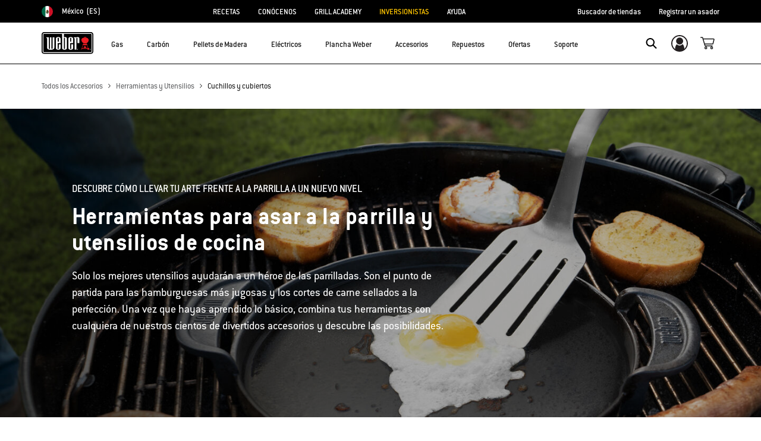

--- FILE ---
content_type: text/html;charset=UTF-8
request_url: https://www.weber.com/MX/es/accesorios/herramientas-y-utensilios/cuchillos-y-cubiertos/
body_size: 24183
content:


<meta property="og:type" content="website" />

<meta property="og:title" content="Cuchillos y cubiertos | Weber M&eacute;xico" />

<meta property="og:locale" content="es_MX" />

<meta property="twitter:card" content="summary_large_image" />

<meta property="og:description" content="Shop Cuchillos y cubiertos | Weber Grills" />

<meta property="og:url" content="https://www.weber.com/MX/es/accesorios/herramientas-y-utensilios/cuchillos-y-cubiertos/" />























<!DOCTYPE html>
<html lang="es-MX">
<head>
<!--[if gt IE 9]><!-->
<script>//common/scripts.isml</script>



<script type="text/javascript">
    (function(){
        window.SitePreferences = {"SITE_LANGUAGE":"es","SITE_COUNTRY_CODE":"MX","RECAPTCHA_ENABLED":false,"RECAPTCHA_API_URL":"https://www.google.com/recaptcha/api.js?onload=onRecaptchaLoad&render=explicit\n                ","RECAPTCHA_SITE_KEY":"6Ld4f5YaAAAAAGYWw6nH7-m8BoNbn6N2l-9qGwiE","NARVAR_EDD_SHIP_ENABLED":false,"NARVAR_DEFAULT_MSG":null,"NARVAR_EDD_EXPORT_ENABLED":false,"PRICE_NETCONTENT_ENABLED":false,"PRICE_VATHINT_ENABLED":false,"YOTPO_ENABLED":false,"GOOGLE_MAPS_API_KEY":"AIzaSyBIRbZIT9jZ0IzEsGsH-4STKYni4ZikKG8","GOOGLE_MAPS_API_VERSION":"quarterly","ZIP_PAYMENT_ENABLED":false,"ZIP_PAYMENT_URL":null,"LATITUDE_PAYMENT_ENABLED":false,"LATITUDE_MERCHANT_ID":null,"LATITUDE_CURRENCY_CODE":null,"LATITUDE_PDP_MIN":null,"LATITUDE_PDP_PAYMENT_OPTION":"equal","LATITUDE_PDP_PROMO_MONTHS":60,"LATITUDE_PDP_PROMO_MONTHS_UNDER":6,"LATITUDE_WIDGET_SRC":"https://develop.checkout.dev.merchant-services-np.lfscnp.com/assets/content.js?platform=direct&merchantId=","AFFIRM_ENABLED":null,"AFFIRM_PAYMENT_MIN":50,"AFFIRM_PAYMENT_MAX":50,"ADDRESS_FINDER_ENABLED":false,"ADDRESS_FINDER_KEY":null,"ADDRESS_FINDER_URL":"https://api.addressfinder.io/assets/v3/widget.js","INSTORE_PICKUP_ENABLED":false,"DPD_ENABLED":false,"DPD_POSTAL_FORMAT":null,"THREEKIT_ENABLED":false,"THREEKIT_ACCESSTOKEN":null,"THREEKIT_SHOW_CONFIGURATOR":false,"THREEKIT_SHOW_AR":false,"THREEKIT_ALLOW_MOBILE_ORBIT":null,"THREEKIT_PRODUCTS":null,"ONETRUST_ENABLED":false,"STOCKINSTORE_SITE_ID":null,"CLICKANDCOLLECT_SITE_ID":null,"CLICKANDCOLLECT_ENABLED":false,"MIKMAK_APP_ID":null,"MIKMAK_ENABLED":false,"ADD_TO_CART_ACTION":null,"CHECKOUT_LOGIN_ENABLED":false,"WISHLIST_ENABLED":null,"GIFTREGISTRY_ENABLED":null,"CS_ENABLED":null,"CS_TYPE":null,"CHECKOUT_MINICART_LOGIN_ENABLED":null,"GOOGLE_AUTOCOMPLETE_ENABLED":null,"GOOGLE_PLACES_API_KEY":null,"FEDEX_ENABLED":false,"LOQATE_ENABLED":null,"LOQATE_OVERRIDE_ENABLED":null,"LOQATE_STREET_REQUIRED":null,"LOQATE_SUBADMIN_REQUIRED":null,"LOQATE_STREETNO_FIRST":null,"PAYMETRIC_ENABLED":false,"ZENDESK_ENABLED":false,"ZENDESK_SETTINGS":"{ \"default\": { \"locale\": \"en-us\", \"settings\": { \"analytics\": false, \"webWidget\": {\n                    \"color\": { \"theme\": \"#e01c1c\", \"launcher\": \"#e01c1c\", \"launcherText\": \"#FFFFFF\", \"button\":\n                    \"#e01c1c\", \"resultLists\": \"#e01c1c\", \"header\": \"#e01c1c\", \"articleLinks\": \"#e01c1c\" }, \"position\": {\n                    \"horizontal\": \"right\", \"vertical\": \"bottom\" } } } } }\n                ","ZENDESK_KEY":null,"ZENDESK_LOCALE":null,"INTLPHONE_ENABLED":true,"INTLPHONE_DROPDOWN":true,"RESERVE_PRODUCT_ONLINE":null,"GAO_IS_BOOKABLE":false,"CBW_SHOW_PRICES":false,"PRIVATE_EVENTS_REQUIRED_TOPICS":null,"STORELOCATOR_HEADER_TEXT":null,"PARCEL_LAB_USER":"1612169"};
        window.Urls = {"staticPath":"/on/demandware.static/Sites-MX-Site/-/es_MX/v1768635294052/","cartShow":"/MX/es/carrito/","getProductUrl":"/on/demandware.store/Sites-MX-Site/es_MX/Product-Show","removeImg":"/on/demandware.static/Sites-MX-Site/-/es_MX/v1768635294052/images/icon_remove.gif","xiframeReloadUrl":"/on/demandware.store/Sites-MX-Site/es_MX/Paymetrics-LoadIframe","storesFind":"/MX/es/buscador-tiendas/","getAddToCartButtons":"/on/demandware.store/Sites-MX-Site/es_MX/Product-GetAddToCartButtons","estimatedDeliveryUrl":"/on/demandware.store/Sites-MX-Site/es_MX/EDD-Ajax","setEstimatedDeliveryUrl":"/on/demandware.store/Sites-MX-Site/es_MX/EDD-Set","setSessionConsentTrackingUrl":"/on/demandware.store/Sites-MX-Site/es_MX/ConsentTracking-SetConsent"};
        window.Resources = {"ADDRESS":"Dirección","MORE":"Mostrar más","OUT_OF_STOCK":"Sin existencias","CURRENTLY_UNAVAILABLE":"No disponible de momento","CLOSE":"Cerrar","CANCEL":"Cancelar","GIFT_CERTIFICATE":"Tarjeta de regalo electrónica","PAYMETRIC_LOAD_ERROR":"Algo salió mal. Prueba actualizando la página.","BONUS_PRODUCT_NOT_DEFINED":"No fue posible crear el regalo porque el producto especificado no es un producto de regalo válido para el descuento autorizado.","SELECT_FREE_BONUS_GIFT":"Seleccionar tus regalos","FREE_LABEL":"Gratis","CAROUSEL_INSTRUCTIONS":"Changing this current slide of this carousel will change the current slide of the thumbnail carousel that follows.","NARVAR_ESTIMATED_MSG":"estimated.delivery.date","NARVAR_ESTIMATED_MSG_PDP":"estimated.delivery.date.pdp","NARVAR_FREE_MSG_PDP":"free.delivery.date.pdp","NARVAR_FREE_MSG":"free.delivery.date","NARVAR_ORDER_BY":"order.by.msg","NOTIFY_ME_WHEN_AVAILABLE":"Notificarme cuando esté disponible","ADD_TO_CART":"Añadir al carrito","NOT_AVAILABLE":"No disponible de momento","STORE_NEXT_STEP":"Before you can continue to the next step, you must select a store.","SELECT_TIME":"Selecciona una hora","REQUIRED_DELIVERY_SCHEDULE_MSG":"This order includes products that require date and time designation (if you do not specify the date and time, you will not be able to proceed to payment).","NO_DELIVERY_REGION_MSG":"","PLACE_ORDER":"Place order","PROCEED_TO_PAYMENT":"Proceed to Payment","CHANGE_GRILL":"Change grill","SELECTED_GRILL":"Selected Grill","SELECT_GRILL":"Select grill","RESULTS_AVAILABLE":"label.results.available","ADYEN_CARD_LABEL":"Cards","ASSEMBLY_SERVICE":"Servicio de armado","BBQK_NOT_AVAILABLE":"Unfortunately one item of your BBQK set is currently not available. Pls. choose another kitchen or contact our customer service.","CLICK_AND_COLLECT_AVAILABLE":"All items available for Click & Collect at {0}. <a class=\"alert-green-2 click-and-collect-change-store\" onclick=\"stockInStore.showClickCollectWidget()\">Change Pick Up Store</a>","CLICK_AND_COLLECT_UNAVAILABLE":"One or more items are NOT available for Click & Collect at {0}.  <a class=\"alert-red-2 click-and-collect-change-store\" onclick=\"stockInStore.showClickCollectWidget()\">Change Pick Up Store</a> or have your order delivered.","CLICK_AND_COLLECT_PLI_UNAVAILABLE":"Qty exceeds availability or item not in store","CLICK_AND_COLLECT_PLI_AVAILABLE":"Available for Click & Collect","CLICK_AND_COLLECT_ORDER_UNAVAILABLE":"Some items are NOT available for Click & Collect","CLICK_AND_COLLECT_STORE_UNAVAILABLE":"Click & Collect not available"};
    }());
</script>

<script defer type="text/javascript" src="https://cdn.jsdelivr.net/npm/blazy@1.3.0/blazy.min.js"></script>


<script defer type="text/javascript" src="/on/demandware.static/Sites-MX-Site/-/es_MX/v1768635294052/js/main.js"></script>



    
        <script defer type="text/javascript" src="/on/demandware.static/Sites-MX-Site/-/es_MX/v1768635294052/js/cmsAnimation.js"
            
            >
        </script>
    

    
        <script defer type="text/javascript" src="/on/demandware.static/Sites-MX-Site/-/es_MX/v1768635294052/js/search.js"
            
            >
        </script>
    















<!--<![endif]-->
<meta charset=UTF-8>

<meta http-equiv="x-ua-compatible" content="ie=edge">

<meta name="viewport" content="width=device-width, initial-scale=1">



    <title>Cuchillos y cubiertos | Weber México</title>


<meta name="description" content="Shop Cuchillos y cubiertos | Weber Grills"/>
<meta name="keywords" content="Weber"/>








    
        
                <meta property="og:image" content="https://dw-images.weber.com/base/soc-logo.jpg?auto=compress,format">
        
    
        
                <meta property="og:title" content="Cuchillos y cubiertos | Weber Grills">
        
    
        
                <meta property="og:description" content="Shop Cuchillos y cubiertos | Weber Grills">
        
    


<link rel="shortcut icon" type="image/x-icon" href="/on/demandware.static/Sites-MX-Site/-/default/dw1035c753/images/favicons/favicon.ico" />
<link rel="icon" type="image/png" href="/on/demandware.static/Sites-MX-Site/-/default/dwf5dcd0a1/images/favicons/favicon-16x16.png" sizes="16x16" />
<link rel="icon" type="image/png" href="/on/demandware.static/Sites-MX-Site/-/default/dw62442664/images/favicons/favicon-32x32.png" sizes="32x32" />
<link rel="icon" type="image/png" href="/on/demandware.static/Sites-MX-Site/-/default/dw5d7b8676/images/favicons/favicon-96x96.png" sizes="96x96" />








<script>
window.gtmData = ["{\"pageCategory\":\"search\"}","{\"content_group1\":\"\",\"content_group2\":\"\",\"content_group3\":\"\",\"content_group4\":\"category\"}",["{\"page\":{\"pageInfo\":{\"pageID\":\"/on/demandware.servlet/Sites-MX-Site/es_MX/__SYSTEM__Page-Render\",\"pageName\":\"Cuchillos y cubiertos | Weber México\",\"sysEnv\":\"production\",\"language\":\"es_MX\"},\"category\":{\"pageType\":\"category\"}}}"]];
</script>

<script data-cookieconsent="ignore">
window.gtmData = window.gtmData || [];
var userData = {
  "action": "GTM-UserData",
  "queryString": "",
  "locale": "es_MX",
  "userdata": "{\"user\":{\"segment\":{\"loginStatus\":\"0\"},\"profile\":[{\"profileInfo\":{\"profileID\":\"abADGp9dC6ztxFlffWrizpR91v\",\"email\":\"\"}}]}}",
  "useremail": "{\"user email\":\"\"}"
};
gtmData.push(userData.userdata);
gtmData.push(userData.useremail);
var cartModel = {
  "action": "GTM-GetBasketModel",
  "queryString": "",
  "locale": "es_MX",
  "cartContent": "{\"cartcontent\":[]}"
};
gtmData.unshift(cartModel.cartContent);
</script>
<!-- Google Tag Manager -->
<script data-cookieconsent="ignore">
window.gtmID = "GTM-PBT9RB6";
window.gtmQueryParams = "";
</script>
<!-- End Google Tag Manager -->



<link rel="stylesheet" href="/on/demandware.static/Sites-MX-Site/-/es_MX/v1768635294052/css/global.css" />



    <link rel="stylesheet" href="/on/demandware.static/Sites-MX-Site/-/es_MX/v1768635294052/css/experience/components/commerceAssets/imageAndTextCommon.css"  />

    <link rel="stylesheet" href="/on/demandware.static/Sites-MX-Site/-/es_MX/v1768635294052/css/experience/components/commerceLayouts/layout.css"  />

    <link rel="stylesheet" href="/on/demandware.static/Sites-MX-Site/-/es_MX/v1768635294052/css/search.css"  />

    <link rel="stylesheet" href="/on/demandware.static/Sites-MX-Site/-/es_MX/v1768635294052/css/experience/components/commerceLayouts/productList.css"  />









    <link rel="stylesheet" href="/on/demandware.static/Sites-MX-Site/-/es_MX/v1768635294052/css/newNavigation.css" />







    
        <link rel="alternate" href="https://www.weber.com/DE/de/zubehoer/smart-grillen--anrichten--und--servieren/messer--und--besteck/" hreflang="de" />
    
        <link rel="alternate" href="https://www.weber.com/FR/fr/search/?cgid=knives-and-cutlery" hreflang="fr" />
    
        <link rel="alternate" href="https://www.weber.com/AT/de/zubehoer/smart-grillen--anrichten--und--servieren/messer--und--besteck/" hreflang="de-AT" />
    
        <link rel="alternate" href="https://www.weber.com/NL/nl/search/?cgid=knives-and-cutlery" hreflang="nl" />
    
        <link rel="alternate" href="https://www.weber.com/GB/en/search/?cgid=knives-and-cutlery" hreflang="en-GB" />
    
        <link rel="alternate" href="https://www.weber.com/SE/sv/s%C3%B6k/?cgid=knives-and-cutlery" hreflang="sv" />
    
        <link rel="alternate" href="https://www.weber.com/DK/da/s%C3%B8g/?cgid=knives-and-cutlery" hreflang="da" />
    
        <link rel="alternate" href="https://www.weber.com/FI/fi/hae/?cgid=knives-and-cutlery" hreflang="fi" />
    
        <link rel="alternate" href="https://www.weber.com/HK/en/accessories/tools-and-cookware/knives-and-cutlery/" hreflang="en-HK" />
    
        <link rel="alternate" href="https://www.weber.com/IE/en/accessories/tools-and-cookware/knives-and-cutlery/" hreflang="en-IE" />
    
        <link rel="alternate" href="https://www.weber.com/SG/en/search/?cgid=knives-and-cutlery" hreflang="en-SG" />
    
        <link rel="alternate" href="https://www.weber.com/US/en/search/?cgid=knives-and-cutlery" hreflang="en" />
    
        <link rel="alternate" href="https://www.weber.com/CH/de/zubeh%C3%B6r/smart-grillen--anrichten--et--servieren/messer--et--besteck/" hreflang="de-CH" />
    
        <link rel="alternate" href="https://www.weber.com/CH/fr/accessoires/gadgets-connect%C3%A9s--pr%C3%A9parer--et--servir/couteaux--et--couverts/" hreflang="fr-CH" />
    
        <link rel="alternate" href="https://www.weber.com/JP/ja/%E3%82%A2%E3%82%AF%E3%82%BB%E3%82%B5%E3%83%AA%E3%83%BC/%E3%83%84%E3%83%BC%E3%83%AB%EF%BC%86%E8%AA%BF%E7%90%86%E5%99%A8%E5%85%B7/%E5%8C%85%E4%B8%81%EF%BC%86%E3%82%AB%E3%83%88%E3%83%A9%E3%83%AA%E3%83%BC/" hreflang="ja" />
    
        <link rel="alternate" href="https://www.weber.com/JP/en/accessories/tools-and-cookware/knives-and-cutlery/" hreflang="en-JP" />
    
        <link rel="alternate" href="https://www.weber.com/CL/es/accesorios/herramientas-y-utensilios-de-cocina/cuchillos-y-cubiertos/" hreflang="es-CL" />
    
        <link rel="alternate" href="https://www.weber.com/MX/es/buscar/?cgid=Knives-and-Cutlery" hreflang="es-MX" />
    
        <link rel="alternate" href="https://www.weber.com/BE/nl/search/?cgid=knives-and-cutlery" hreflang="nl-BE" />
    
        <link rel="alternate" href="https://www.weber.com/BE/fr/search/?cgid=knives-and-cutlery" hreflang="fr-BE" />
    
        <link rel="alternate" href="https://www.weber.com/NO/no/sok/?cgid=knives-and-cutlery" hreflang="no" />
    
        <link rel="alternate" href="https://www.weber.com/ES/es/accesorios/herramientas-y-utensilios-de-cocina/cuchillos-y-cuberter%C3%ADa/" hreflang="es" />
    
        <link rel="alternate" href="https://www.weber.com/IT/it/accessori/accessori-per-la-cottura/coltelli-e-posate/" hreflang="it" />
    
        <link rel="alternate" href="https://www.weber.com/PT/pt/acess%C3%B3rios/utens%C3%ADlios-e-acess%C3%B3rios/facas-e-talheres/" hreflang="pt" />
    
        <link rel="alternate" href="https://www.weber.com/CA/en/search/?cgid=knives-and-cutlery" hreflang="en-CA" />
    
        <link rel="alternate" href="https://www.weber.com/CA/fr/search/?cgid=knives-and-cutlery" hreflang="fr-CA" />
    
        <link rel="alternate" href="https://www.weber.com/ID/en/search/?cgid=knives-and-cutlery" hreflang="en-ID" />
    
        <link rel="alternate" href="https://www.weber.com/IN/en/accessories/tools-and-cookware/knives-and-cutlery/" hreflang="en-IN" />
    
        <link rel="alternate" href="https://www.weber.com/MY/en/search/?cgid=knives-and-cutlery" hreflang="en-MY" />
    
        <link rel="alternate" href="https://www.weber.com/TH/en/search/?cgid=knives-and-cutlery" hreflang="en-TH" />
    
        <link rel="alternate" href="https://www.weber.com/LU/fr/search/?cgid=knives-and-cutlery" hreflang="fr-LU" />
    
        <link rel="alternate" href="https://www.weber.com/CZ/cs/p%C5%99%C3%ADslu%C5%A1enstv%C3%AD/n%C3%A1%C4%8Din%C3%AD-a-vybaven%C3%AD/no%C5%BEe-a-p%C5%99%C3%ADbory/" hreflang="cs" />
    
        <link rel="alternate" href="https://www.weber.com/PH/en/search/?cgid=knives-and-cutlery" hreflang="en-PH" />
    
        <link rel="alternate" href="https://www.weber.com/SI/sl/i%C5%A1%C4%8Di/?cgid=knives-and-cutlery" hreflang="sl" />
    
        <link rel="alternate" href="https://www.weber.com/HR/hr/pretra%C5%BEi/?cgid=knives-and-cutlery" hreflang="hr" />
    
        <link rel="alternate" href="https://www.weber.com/PL/pl/akcesoria/przybory-i-naczynia/no%C5%BCe-i-sztu%C4%87ce/" hreflang="pl" />
    
        <link rel="alternate" href="https://www.weber.com/AU/en/search/?cgid=knives-and-cutlery" hreflang="en-AU" />
    
        <link rel="alternate" href="https://www.weber.com/NZ/en/search/?cgid=knives-and-cutlery" hreflang="en-NZ" />
    
        <link rel="alternate" href="https://www.weber.com/DE/de/zubehoer/smart-grillen--anrichten--und--servieren/messer--und--besteck/" hreflang="de-DE" />
    
        <link rel="alternate" href="https://www.weber.com/NO/no/sok/?cgid=knives-and-cutlery" hreflang="no-NO" />
    
        <link rel="alternate" href="https://www.weber.com/ES/es/accesorios/herramientas-y-utensilios-de-cocina/cuchillos-y-cuberter%C3%ADa/" hreflang="es-ES" />
    
        <link rel="alternate" href="https://www.weber.com/FR/fr/search/?cgid=knives-and-cutlery" hreflang="fr-FR" />
    
        <link rel="alternate" href="https://www.weber.com/IT/it/accessori/accessori-per-la-cottura/coltelli-e-posate/" hreflang="it-IT" />
    
        <link rel="alternate" href="https://www.weber.com/DK/da/s%C3%B8g/?cgid=knives-and-cutlery" hreflang="da-DK" />
    
        <link rel="alternate" href="https://www.weber.com/SE/sv/s%C3%B6k/?cgid=knives-and-cutlery" hreflang="sv-SE" />
    
        <link rel="alternate" href="https://www.weber.com/NL/nl/search/?cgid=knives-and-cutlery" hreflang="nl-NL" />
    
        <link rel="alternate" href="https://www.weber.com/JP/ja/%E3%82%A2%E3%82%AF%E3%82%BB%E3%82%B5%E3%83%AA%E3%83%BC/%E3%83%84%E3%83%BC%E3%83%AB%EF%BC%86%E8%AA%BF%E7%90%86%E5%99%A8%E5%85%B7/%E5%8C%85%E4%B8%81%EF%BC%86%E3%82%AB%E3%83%88%E3%83%A9%E3%83%AA%E3%83%BC/" hreflang="ja-JP" />
    
        <link rel="alternate" href="https://www.weber.com/PL/pl/akcesoria/przybory-i-naczynia/no%C5%BCe-i-sztu%C4%87ce/" hreflang="pl-PL" />
    
        <link rel="alternate" href="https://www.weber.com/FI/fi/hae/?cgid=knives-and-cutlery" hreflang="fi-FI" />
    
        <link rel="alternate" href="https://www.weber.com/PT/pt/acess%C3%B3rios/utens%C3%ADlios-e-acess%C3%B3rios/facas-e-talheres/" hreflang="pt-PT" />
    
        <link rel="alternate" href="https://www.weber.com/CZ/cs/p%C5%99%C3%ADslu%C5%A1enstv%C3%AD/n%C3%A1%C4%8Din%C3%AD-a-vybaven%C3%AD/no%C5%BEe-a-p%C5%99%C3%ADbory/" hreflang="cs-CZ" />
    
        <link rel="alternate" href="https://www.weber.com/SI/sl/i%C5%A1%C4%8Di/?cgid=knives-and-cutlery" hreflang="sl-SI" />
    
        <link rel="alternate" href="https://www.weber.com/HR/hr/pretra%C5%BEi/?cgid=knives-and-cutlery" hreflang="hr-HR" />
    
        <link rel="alternate" href="https://www.weber.com/US/en/search/?cgid=knives-and-cutlery" hreflang="en-US" />
    
        <link rel="alternate" href="https://www.weber.com/CO/es/search/?cgid=knives-and-cutlery" hreflang="es-CO" />
    
        <link rel="alternate" href="https://www.weber.com/CZ/sk/pr%C3%ADslu%C5%A1enstvo/n%C3%A1radie-a-vybavenie/no%C5%BEe-a-pr%C3%ADbory/" hreflang="sk-CZ" />
    










<link rel="canonical" href="https://www.weber.com/MX/es/accesorios/herramientas-y-utensilios/cuchillos-y-cubiertos/"/>

<script type="text/javascript">//<!--
/* <![CDATA[ (head-active_data.js) */
var dw = (window.dw || {});
dw.ac = {
    _analytics: null,
    _events: [],
    _category: "",
    _searchData: "",
    _anact: "",
    _anact_nohit_tag: "",
    _analytics_enabled: "true",
    _timeZone: "Mexico/General",
    _capture: function(configs) {
        if (Object.prototype.toString.call(configs) === "[object Array]") {
            configs.forEach(captureObject);
            return;
        }
        dw.ac._events.push(configs);
    },
	capture: function() { 
		dw.ac._capture(arguments);
		// send to CQ as well:
		if (window.CQuotient) {
			window.CQuotient.trackEventsFromAC(arguments);
		}
	},
    EV_PRD_SEARCHHIT: "searchhit",
    EV_PRD_DETAIL: "detail",
    EV_PRD_RECOMMENDATION: "recommendation",
    EV_PRD_SETPRODUCT: "setproduct",
    applyContext: function(context) {
        if (typeof context === "object" && context.hasOwnProperty("category")) {
        	dw.ac._category = context.category;
        }
        if (typeof context === "object" && context.hasOwnProperty("searchData")) {
        	dw.ac._searchData = context.searchData;
        }
    },
    setDWAnalytics: function(analytics) {
        dw.ac._analytics = analytics;
    },
    eventsIsEmpty: function() {
        return 0 == dw.ac._events.length;
    }
};
/* ]]> */
// -->
</script>
<script type="text/javascript">//<!--
/* <![CDATA[ (head-cquotient.js) */
var CQuotient = window.CQuotient = {};
CQuotient.clientId = 'abcn-MX';
CQuotient.realm = 'ABCN';
CQuotient.siteId = 'MX';
CQuotient.instanceType = 'prd';
CQuotient.locale = 'es_MX';
CQuotient.fbPixelId = '__UNKNOWN__';
CQuotient.activities = [];
CQuotient.cqcid='';
CQuotient.cquid='';
CQuotient.cqeid='';
CQuotient.cqlid='';
CQuotient.apiHost='api.cquotient.com';
/* Turn this on to test against Staging Einstein */
/* CQuotient.useTest= true; */
CQuotient.useTest = ('true' === 'false');
CQuotient.initFromCookies = function () {
	var ca = document.cookie.split(';');
	for(var i=0;i < ca.length;i++) {
	  var c = ca[i];
	  while (c.charAt(0)==' ') c = c.substring(1,c.length);
	  if (c.indexOf('cqcid=') == 0) {
		CQuotient.cqcid=c.substring('cqcid='.length,c.length);
	  } else if (c.indexOf('cquid=') == 0) {
		  var value = c.substring('cquid='.length,c.length);
		  if (value) {
		  	var split_value = value.split("|", 3);
		  	if (split_value.length > 0) {
			  CQuotient.cquid=split_value[0];
		  	}
		  	if (split_value.length > 1) {
			  CQuotient.cqeid=split_value[1];
		  	}
		  	if (split_value.length > 2) {
			  CQuotient.cqlid=split_value[2];
		  	}
		  }
	  }
	}
}
CQuotient.getCQCookieId = function () {
	if(window.CQuotient.cqcid == '')
		window.CQuotient.initFromCookies();
	return window.CQuotient.cqcid;
};
CQuotient.getCQUserId = function () {
	if(window.CQuotient.cquid == '')
		window.CQuotient.initFromCookies();
	return window.CQuotient.cquid;
};
CQuotient.getCQHashedEmail = function () {
	if(window.CQuotient.cqeid == '')
		window.CQuotient.initFromCookies();
	return window.CQuotient.cqeid;
};
CQuotient.getCQHashedLogin = function () {
	if(window.CQuotient.cqlid == '')
		window.CQuotient.initFromCookies();
	return window.CQuotient.cqlid;
};
CQuotient.trackEventsFromAC = function (/* Object or Array */ events) {
try {
	if (Object.prototype.toString.call(events) === "[object Array]") {
		events.forEach(_trackASingleCQEvent);
	} else {
		CQuotient._trackASingleCQEvent(events);
	}
} catch(err) {}
};
CQuotient._trackASingleCQEvent = function ( /* Object */ event) {
	if (event && event.id) {
		if (event.type === dw.ac.EV_PRD_DETAIL) {
			CQuotient.trackViewProduct( {id:'', alt_id: event.id, type: 'raw_sku'} );
		} // not handling the other dw.ac.* events currently
	}
};
CQuotient.trackViewProduct = function(/* Object */ cqParamData){
	var cq_params = {};
	cq_params.cookieId = CQuotient.getCQCookieId();
	cq_params.userId = CQuotient.getCQUserId();
	cq_params.emailId = CQuotient.getCQHashedEmail();
	cq_params.loginId = CQuotient.getCQHashedLogin();
	cq_params.product = cqParamData.product;
	cq_params.realm = cqParamData.realm;
	cq_params.siteId = cqParamData.siteId;
	cq_params.instanceType = cqParamData.instanceType;
	cq_params.locale = CQuotient.locale;
	
	if(CQuotient.sendActivity) {
		CQuotient.sendActivity(CQuotient.clientId, 'viewProduct', cq_params);
	} else {
		CQuotient.activities.push({activityType: 'viewProduct', parameters: cq_params});
	}
};
/* ]]> */
// -->
</script>


   <script type="application/ld+json">
        {"@context":"http://schema.org/","@graph":[{"@context":"http://schema.org/","@type":"BreadcrumbList","itemListElement":[{"@type":"ListItem","item":{"@type":"Thing","id":"/MX/es/accesorios/"},"name":"Todos los Accesorios","position":1},{"@type":"ListItem","item":{"@type":"Thing","id":"/MX/es/accesorios/herramientas-y-utensilios/"},"name":"Herramientas y Utensilios","position":2},{"@type":"ListItem","item":{"@type":"Thing","id":"/MX/es/accesorios/herramientas-y-utensilios/cuchillos-y-cubiertos/"},"name":"Cuchillos y cubiertos","position":3}]},{"@context":"http://schema.org/","@type":"ItemList","itemListElement":[]},{"@context":"https://schema.org","@type":"Organization","name":"Weber","legalName":"Weber, Llc","url":"http://www.weber.com","logo":"https://www.weber.com/on/demandware.static/-/Sites/default/dwba75fc0c/header-logo.png","foundingDate":"1952","address":{"@type":"PostalAddress","streetAddress":"1415 S. Roselle Road","addressLocality":"Palatine","addressRegion":"IL","postalCode":"60067","addressCountry":"USA"},"contactPoint":{"@type":"ContactPoint","contactType":"customer support","telephone":"[+800-446-1071]"},"sameAs":[" ","https://www.instagram.com/webergrills/","https://www.pinterest.com/webergrills/"," ","https://www.youtube.com/channel/UCEBG5mwkD55WseNJryLdDSw"]}]}
    </script>



<script>(window.BOOMR_mq=window.BOOMR_mq||[]).push(["addVar",{"rua.upush":"false","rua.cpush":"true","rua.upre":"false","rua.cpre":"true","rua.uprl":"false","rua.cprl":"false","rua.cprf":"false","rua.trans":"SJ-96b886a3-2069-4151-a435-a5d8178cc327","rua.cook":"false","rua.ims":"false","rua.ufprl":"false","rua.cfprl":"true","rua.isuxp":"false","rua.texp":"norulematch","rua.ceh":"false","rua.ueh":"false","rua.ieh.st":"0"}]);</script>
                              <script>!function(a){var e="https://s.go-mpulse.net/boomerang/",t="addEventListener";if("False"=="True")a.BOOMR_config=a.BOOMR_config||{},a.BOOMR_config.PageParams=a.BOOMR_config.PageParams||{},a.BOOMR_config.PageParams.pci=!0,e="https://s2.go-mpulse.net/boomerang/";if(window.BOOMR_API_key="HXQQH-NW7PB-D9TCB-4D5NS-63NJ2",function(){function n(e){a.BOOMR_onload=e&&e.timeStamp||(new Date).getTime()}if(!a.BOOMR||!a.BOOMR.version&&!a.BOOMR.snippetExecuted){a.BOOMR=a.BOOMR||{},a.BOOMR.snippetExecuted=!0;var i,_,o,r=document.createElement("iframe");if(a[t])a[t]("load",n,!1);else if(a.attachEvent)a.attachEvent("onload",n);r.src="javascript:void(0)",r.title="",r.role="presentation",(r.frameElement||r).style.cssText="width:0;height:0;border:0;display:none;",o=document.getElementsByTagName("script")[0],o.parentNode.insertBefore(r,o);try{_=r.contentWindow.document}catch(O){i=document.domain,r.src="javascript:var d=document.open();d.domain='"+i+"';void(0);",_=r.contentWindow.document}_.open()._l=function(){var a=this.createElement("script");if(i)this.domain=i;a.id="boomr-if-as",a.src=e+"HXQQH-NW7PB-D9TCB-4D5NS-63NJ2",BOOMR_lstart=(new Date).getTime(),this.body.appendChild(a)},_.write("<bo"+'dy onload="document._l();">'),_.close()}}(),"".length>0)if(a&&"performance"in a&&a.performance&&"function"==typeof a.performance.setResourceTimingBufferSize)a.performance.setResourceTimingBufferSize();!function(){if(BOOMR=a.BOOMR||{},BOOMR.plugins=BOOMR.plugins||{},!BOOMR.plugins.AK){var e="true"=="true"?1:0,t="",n="cj32piyxhzhcw2lmplxq-f-4a32e7fbc-clientnsv4-s.akamaihd.net",i="false"=="true"?2:1,_={"ak.v":"39","ak.cp":"451597","ak.ai":parseInt("289965",10),"ak.ol":"0","ak.cr":10,"ak.ipv":4,"ak.proto":"h2","ak.rid":"492dbcf3","ak.r":47358,"ak.a2":e,"ak.m":"dsca","ak.n":"essl","ak.bpcip":"18.119.167.0","ak.cport":36660,"ak.gh":"23.208.24.235","ak.quicv":"","ak.tlsv":"tls1.3","ak.0rtt":"","ak.0rtt.ed":"","ak.csrc":"-","ak.acc":"","ak.t":"1768717039","ak.ak":"hOBiQwZUYzCg5VSAfCLimQ==MPMgSs60m8v9htdI6Zx9XiiyfXfPuOa1LechbMIM+yggKVMuQIIqZK4CYmjU4ZtHN6tftdvyHs5EJbW36phwFvHKaoH6TtWMy7IT6Ry1YZr4vFocjAHXjW4wgDO4KviiZgrb8B5izec87Nx7w9z2RW+pVSDNd7W+mYelsrJSTYy/[base64]","ak.pv":"521","ak.dpoabenc":"","ak.tf":i};if(""!==t)_["ak.ruds"]=t;var o={i:!1,av:function(e){var t="http.initiator";if(e&&(!e[t]||"spa_hard"===e[t]))_["ak.feo"]=void 0!==a.aFeoApplied?1:0,BOOMR.addVar(_)},rv:function(){var a=["ak.bpcip","ak.cport","ak.cr","ak.csrc","ak.gh","ak.ipv","ak.m","ak.n","ak.ol","ak.proto","ak.quicv","ak.tlsv","ak.0rtt","ak.0rtt.ed","ak.r","ak.acc","ak.t","ak.tf"];BOOMR.removeVar(a)}};BOOMR.plugins.AK={akVars:_,akDNSPreFetchDomain:n,init:function(){if(!o.i){var a=BOOMR.subscribe;a("before_beacon",o.av,null,null),a("onbeacon",o.rv,null,null),o.i=!0}return this},is_complete:function(){return!0}}}}()}(window);</script></head>
<body>



<!-- Google Tag Manager (noscript) -->
<noscript><iframe src="https://www.googletagmanager.com/ns.html?id=GTM-PBT9RB6" height="0" width="0" style="display:none;visibility:hidden"></iframe></noscript>
<!-- End Google Tag Manager (noscript) -->



<div class="page" data-action="Search-Show" data-querystring="cgid=knives-and-cutlery" >




<header class="header-main-wrapper">
    <a href="#maincontent" class="skip" aria-label="Ir al contenido principal">Ir al contenido principal</a>


    <div class="usp-banner hidden-md-down" role="region" aria-label="shipping and warranty benefits">
        
	 

	
    </div>
    
    <div class="country-selector-wrapper hidden-md-down">
        
        
        <nav class="d-flex justify-content-between container country-selector-block">
            


    <div class="d-flex" data-url="/on/demandware.store/Sites-MX-Site/es_MX/Page-SetLocale">
        <a href="https://www.weber.com/international" id="dropdownCountrySelector" class="country-selector-text d-flex align-items-center" title="M&eacute;xico">
                <span class="sr-only">Choose country</span>
            <img class="flag-icon" src="https://www.weber.com/on/demandware.static/Sites-MX-Site/-/default/dwedf7565a/images/flags/mx.png" alt="" title="M&eacute;xico"/>
            
                <span class="d-block d-xlg-none">MX</span>
                <span class="hidden-lg-down">M&eacute;xico</span>
            
            <span class="text-uppercase pl-1">(es)</span>
        </a>
    </div>


        
            
                <ul class="d-flex header-links-wrapper mb-0"><li><a href="https://www.weber.com/MX/es/recetas/weber-31811.html">RECETAS</a></li>
<li><a href="https://www.weber.com/MX/es/nuestra-historia.html">CONÓCENOS</a></li>
<li><a href="https://www.weber.com/MX/es/grill-academy-about.html">GRILL ACADEMY</a></li>
<li><a href="https://www.weber.com/MX/es/inversionistas_weber.html"
       style="color:#FFC500;">INVERSIONISTAS</a></li>
<li><a href="https://www.weber.com/MX/es/service-care.html">AYUDA</a></li></ul>
            

            <ul class="d-flex header-links-wrapper mb-0">
                
                    <li><a href="https://www.weber.com/MX/es/buscador-tiendas/" title="Store Finder">Buscador de tiendas</a></li> <li><a href="https://www.weber.com/on/demandware.store/Sites-MX-Site/es_MX/Grill-Register?rurl=grill-register" title="Register Grill">Registrar un asador</a></li>
                
            </ul>

            

        </nav>
    </div>

    
    <div class="header-wrapper ">
        <div class="header">
            <div class="container">
                <div class="row">
                    <div class="col-12 header-container">
                        <div class="navbar-header d-flex align-items-center">
                            </isset>
                            
                            
                            <nav class="d-flex align-items-center" aria-label="primary">
                                 <button class="navbar-toggler d-lg-none" type="button" aria-label="Toggle navigation">
                                    <span class="hidden-md-down">Menu</span>
                                </button>
                                
                                
                                    <a class="logo-home" href="/MX/es/home/" title="Weber Inicio">
                                        <img src="https://dw-images.weber.com/base/weber-logo.svg?auto=compress,format" alt="Weber Inicio" />
                                    </a>
                                
                                
                                <button class="navbar-close-button d-lg-none close" type="button" aria-controls="sg-navbar-collapse" aria-label="Toggle navigation">
                                    <span class="hidden-md-down">Close</span>
                                </button>

                                <div class="main-menu navbar-toggleable-md menu-toggleable-left multilevel-dropdown d-none d-lg-block banner-closed" id="sg-navbar-collapse" role="dialog" aria-modal="true" aria-label="Main Menu">
                                    





















    


<div class="navbar navbar-expand-lg bg-inverse col-12">
    <div class="close-menu clearfix d-lg-none">
        <div class="back pull-left">
            <button class="back-button" role="button"
                aria-label="Volver al men&uacute; anterior">
                <span class="sr-only">
                    Atr&aacute;s
                </span>
            </button>
        </div>
    </div>
    <div class="menu-group">
        <ul class="nav navbar-nav nav-items-full">
            
                
                    
                        <li class="nav-item dropdown" id="gas-grills">
                            <span class="position-relative">
                                <a href="https://www.weber.com/MX/es/gas/"
                                    class="nav-link dropdown-toggle parent-item"
                                    data-toggle="dropdown"
                                    title="Gas"
                                    id="gas-grills-button">
                                    <div class="bold-placeholder" title="Gas">Gas</div>
                                </a>
                                <button class="toggle-button"
                                    role="button"
                                    aria-expanded="false"
                                    tabindex="0"
                                    aria-controls="gas-grills-panel"
                                    aria-label="open gas-grills-panel"
                                    title="Gas">
                                    
<i class="icon icon-arrow-bottom-sm" aria-label="" title="arrow-bottom-sm">
    <span class="d-none"></span>
</i>

                                </button>
                            </span>
                            
                            




    
        

            <div class="dropdown-menu  flex-wrap flex-row align-items-start align-content-start"
                id="gas-grills-panel"
                aria-labelledby="gas-grills"
                role="region">
                
                    <div class="dropdown-item header-menu-banner-container d-none d-lg-flex w-100">
                        <span class="menu-item-title" role="heading" aria-level="2">
                            
                                Gas
                            
                        </span>
                        <button type="button" class="ml-auto close close-button order-3" aria-label="Close">
                            <i class="icon icon-cross-black"></i>
                        </button>
                        
                            <div class="menu-item-banner">
                                <a class="menuShopAll" href="https://www.weber.com/MX/es/gas/">Explorar todos los asadores de gas</a>
                            </div>
                        

                    </div>

                    
                
        
    
    
        
            
            <div class="dropdown-item-list-container float-left w-header-banner">
                <div class="list-unstyled">
        
        <div class="dropdown-item">
            <a href="https://www.weber.com/MX/es/gas/spirit/" id="spirit" class="dropdown-link" title="Spirit">
                
                    <img src="https://www.weber.com/on/demandware.static/-/Sites-storefront-catalog-mx-sfra-new/es_MX/dwd5989ae8/Spirit-EP-435-207x165.png" class="category-thumb d-none d-lg-block" alt=""
                        loading="lazy" />
                
                <div class="category-name">
                    Spirit
                    
                        <span class="menu-flag">
                            NUEVO</span>
                    
                </div>
                
                
            </a>
        </div>
        
    

    
    
        
        <div class="dropdown-item">
            <a href="https://www.weber.com/MX/es/gas/genesis/" id="genesis" class="dropdown-link" title="GENESIS">
                
                    <img src="https://dw-images.weber.com/navigation/default/gas-grills/00_GenesisE325s_NAV_207x165.png?auto=compress,format" class="category-thumb d-none d-lg-block" alt=""
                        loading="lazy" />
                
                <div class="category-name">
                    GENESIS
                    
                </div>
                
                
            </a>
        </div>
        
    

    
    
        
        <div class="dropdown-item">
            <a href="https://www.weber.com/MX/es/gas/summit/" id="summit" class="dropdown-link" title="Summit&reg;">
                
                    <img src="https://www.weber.com/on/demandware.static/-/Sites-storefront-catalog-mx-sfra-new/es_MX/dw1340cbd7/Summit-FS38-S-207x165.png" class="category-thumb d-none d-lg-block" alt=""
                        loading="lazy" />
                
                <div class="category-name">
                    Summit&reg;
                    
                </div>
                
                
            </a>
        </div>
        
    

    
    
        
        <div class="dropdown-item">
            <a href="https://www.weber.com/MX/es/gas/asadores-q/" id="q-series" class="dropdown-link" title="Asadores Q">
                
                    <img src="https://dw-images.weber.com/navigation/default/gas-grills/weberQ_2024_207x165.png?auto=compress,format" class="category-thumb d-none d-lg-block" alt=""
                        loading="lazy" />
                
                <div class="category-name">
                    Asadores Q
                    
                </div>
                
                
            </a>
        </div>
        
    

    
    
        
        <div class="dropdown-item">
            <a href="https://www.weber.com/MX/es/gas/weber-traveler/" id="weber-traveler" class="dropdown-link" title="Weber Traveler">
                
                    <img src="https://dw-images.weber.com/navigation/default/gas-grills/Traveler_DOB_NAV_207x165.png?auto=compress,format" class="category-thumb d-none d-lg-block" alt=""
                        loading="lazy" />
                
                <div class="category-name">
                    Weber Traveler
                    
                        <span class="menu-flag">
                            NUEVO</span>
                    
                </div>
                
                
            </a>
        </div>
        
            
            
                <div class="dropdown-item d-block d-lg-none">
                    <span class="dropdown-link">
                        <a class="menuShopAll" href="https://www.weber.com/MX/es/gas/">Explorar todos los asadores de gas</a>
                    </span>
                </div>
            
                </div>
            </div>
        
    


    <div class="dropdown-item header-menu-content-banner-container" role="presentation">
        
            <a href="https://www.weber.com/on/demandware.store/Sites-MX-Site/es_MX/Page-Show?cid=weber-smart-products" class="header-menu-banner">
                </isset>
                
                </isset>
                
                
                

                <picture>
                    <source srcset="https://dw-images.weber.com/navigation/default/discover/2023-Smart-Products-NAV.jpg?auto=compress,format" media="(max-width: 767px)" />
                    <img class="banner-image category-thumb" src="https://dw-images.weber.com/navigation/default/discover/2023-Smart-Products-NAV.jpg?auto=compress,format" alt="" loading="lazy" />
                </picture>

                
                    <span class="category-name">
                        Descubre el asado inteligente
                    </span>
                
            </a>
        
    </div>

</div>
                        </li>
                    
                
                    
                        <li class="nav-item dropdown" id="charcoal-grills">
                            <span class="position-relative">
                                <a href="https://www.weber.com/MX/es/carb%C3%B3n/"
                                    class="nav-link dropdown-toggle parent-item"
                                    data-toggle="dropdown"
                                    title="Carb&oacute;n"
                                    id="charcoal-grills-button">
                                    <div class="bold-placeholder" title="Carb&oacute;n">Carb&oacute;n</div>
                                </a>
                                <button class="toggle-button"
                                    role="button"
                                    aria-expanded="false"
                                    tabindex="0"
                                    aria-controls="charcoal-grills-panel"
                                    aria-label="open charcoal-grills-panel"
                                    title="Carb&oacute;n">
                                    
<i class="icon icon-arrow-bottom-sm" aria-label="" title="arrow-bottom-sm">
    <span class="d-none"></span>
</i>

                                </button>
                            </span>
                            
                            




    
        

            <div class="dropdown-menu  flex-wrap flex-row align-items-start align-content-start"
                id="charcoal-grills-panel"
                aria-labelledby="charcoal-grills"
                role="region">
                
                    <div class="dropdown-item header-menu-banner-container d-none d-lg-flex w-100">
                        <span class="menu-item-title" role="heading" aria-level="2">
                            
                                Carbón
                            
                        </span>
                        <button type="button" class="ml-auto close close-button order-3" aria-label="Close">
                            <i class="icon icon-cross-black"></i>
                        </button>
                        
                            <div class="menu-item-banner">
                                <a class="menuShopAll" href="https://www.weber.com/MX/es/carb%C3%B3n/">Explorar todos los asadores de carbón</a>
                            </div>
                        

                    </div>

                    
                
        
    
    
        
            
            <div class="dropdown-item-list-container float-left w-header-banner">
                <div class="list-unstyled">
        
        <div class="dropdown-item">
            <a href="https://www.weber.com/MX/es/carb%C3%B3n/original-kettle/" id="original-kettle" class="dropdown-link" title="Original Kettle">
                
                    <img src="https://dw-images.weber.com/navigation/default/charcoal-grills/00_OneTouch_Nav_207x165.png?auto=compress,format" class="category-thumb d-none d-lg-block" alt=""
                        loading="lazy" />
                
                <div class="category-name">
                    Original Kettle
                    
                </div>
                
                
            </a>
        </div>
        
    

    
    
        
        <div class="dropdown-item">
            <a href="https://www.weber.com/MX/es/carb%C3%B3n/master-touch/" id="master-touch" class="dropdown-link" title="Master-Touch">
                
                    <img src="https://dw-images.weber.com/navigation/default/charcoal-grills/MasterTouch_BLK_207x165.png?auto=compress,format" class="category-thumb d-none d-lg-block" alt=""
                        loading="lazy" />
                
                <div class="category-name">
                    Master-Touch
                    
                </div>
                
                
            </a>
        </div>
        
    

    
    
        
        <div class="dropdown-item">
            <a href="https://www.weber.com/MX/es/carb%C3%B3n/performer/" id="performer" class="dropdown-link" title="Performer">
                
                    <img src="https://dw-images.weber.com/navigation/default/charcoal-grills/00_Performer_Nav_207x165.png?auto=compress,format" class="category-thumb d-none d-lg-block" alt=""
                        loading="lazy" />
                
                <div class="category-name">
                    Performer
                    
                </div>
                
                
            </a>
        </div>
        
    

    
    
        
        <div class="dropdown-item">
            <a href="https://www.weber.com/MX/es/carb%C3%B3n/ranch/" id="ranch" class="dropdown-link" title="Ranch">
                
                    <img src="https://dw-images.weber.com/navigation/default/charcoal-grills/00_Ranch_Nav_207x165.png?auto=compress,format" class="category-thumb d-none d-lg-block" alt=""
                        loading="lazy" />
                
                <div class="category-name">
                    Ranch
                    
                </div>
                
                
            </a>
        </div>
        
    

    
    
        
        <div class="dropdown-item">
            <a href="https://www.weber.com/MX/es/carb%C3%B3n/asadores-summit-kamado/" id="summit-kamado" class="dropdown-link" title="Asadores Summit&reg; Kamado">
                
                    <img src="https://dw-images.weber.com/navigation/default/charcoal-grills/00_SummitKamado_Nav_207x165.png?auto=compress,format" class="category-thumb d-none d-lg-block" alt=""
                        loading="lazy" />
                
                <div class="category-name">
                    Asadores Summit&reg; Kamado
                    
                </div>
                
                
            </a>
        </div>
        
    

    
    
        
        <div class="dropdown-item">
            <a href="https://www.weber.com/MX/es/carb%C3%B3n/smokey-mountain/" id="smokey-mountain-cooker" class="dropdown-link" title="Smokey Mountain">
                
                    <img src="https://dw-images.weber.com/navigation/default/charcoal-grills/00_SMC_Nav_207x165.png?auto=compress,format" class="category-thumb d-none d-lg-block" alt=""
                        loading="lazy" />
                
                <div class="category-name">
                    Smokey Mountain
                    
                </div>
                
                
            </a>
        </div>
        
    

    
    
        
        <div class="dropdown-item">
            <a href="https://www.weber.com/MX/es/carb%C3%B3n/asadores-de-carb%C3%B3n-port%C3%A1tiles/" id="portable-charcoal-grills" class="dropdown-link" title="Asadores de carb&oacute;n port&aacute;tiles">
                
                    <img src="https://dw-images.weber.com/navigation/default/charcoal-grills/00_SmokeyJoe_207x165.png?auto=compress,format" class="category-thumb d-none d-lg-block" alt=""
                        loading="lazy" />
                
                <div class="category-name">
                    Asadores de carb&oacute;n port&aacute;tiles
                    
                </div>
                
                
            </a>
        </div>
        
            
            
                <div class="dropdown-item d-block d-lg-none">
                    <span class="dropdown-link">
                        <a class="menuShopAll" href="https://www.weber.com/MX/es/carb%C3%B3n/">Explorar todos los asadores de carbón</a>
                    </span>
                </div>
            
                </div>
            </div>
        
    


    <div class="dropdown-item header-menu-content-banner-container" role="presentation">
        
            <a href="https://www.weber.com/on/demandware.store/Sites-MX-Site/es_MX/Page-Show?cid=weber-smart-products" class="header-menu-banner">
                </isset>
                
                </isset>
                
                
                

                <picture>
                    <source srcset="https://dw-images.weber.com/navigation/default/discover/2023-Smart-Products-NAV.jpg?auto=compress,format" media="(max-width: 767px)" />
                    <img class="banner-image category-thumb" src="https://dw-images.weber.com/navigation/default/discover/2023-Smart-Products-NAV.jpg?auto=compress,format" alt="" loading="lazy" />
                </picture>

                
                    <span class="category-name">
                        Descubre el asado inteligente
                    </span>
                
            </a>
        
    </div>

</div>
                        </li>
                    
                
                    
                        <li class="nav-item dropdown" id="wood-pellet-grills">
                            <span class="position-relative">
                                <a href="https://www.weber.com/MX/es/pellets-de-madera/"
                                    class="nav-link dropdown-toggle parent-item"
                                    data-toggle="dropdown"
                                    title="Pellets de Madera"
                                    id="wood-pellet-grills-button">
                                    <div class="bold-placeholder" title="Pellets de Madera">Pellets de Madera</div>
                                </a>
                                <button class="toggle-button"
                                    role="button"
                                    aria-expanded="false"
                                    tabindex="0"
                                    aria-controls="wood-pellet-grills-panel"
                                    aria-label="open wood-pellet-grills-panel"
                                    title="Pellets de Madera">
                                    
<i class="icon icon-arrow-bottom-sm" aria-label="" title="arrow-bottom-sm">
    <span class="d-none"></span>
</i>

                                </button>
                            </span>
                            
                            




    
        

            <div class="dropdown-menu  flex-wrap flex-row align-items-start align-content-start"
                id="wood-pellet-grills-panel"
                aria-labelledby="wood-pellet-grills"
                role="region">
                
                    <div class="dropdown-item header-menu-banner-container d-none d-lg-flex w-100">
                        <span class="menu-item-title" role="heading" aria-level="2">
                            
                                Pellets de Madera
                            
                        </span>
                        <button type="button" class="ml-auto close close-button order-3" aria-label="Close">
                            <i class="icon icon-cross-black"></i>
                        </button>
                        
                            <div class="menu-item-banner">
                                <a class="menuShopAll" href="https://www.weber.com/MX/es/pellets-de-madera/">Explorar todos los asadores de pellets de madera</a>
                            </div>
                        

                    </div>

                    
                
        
    
    
        
            
            <div class="dropdown-item-list-container float-left w-header-banner">
                <div class="list-unstyled">
        
        <div class="dropdown-item">
            <a href="https://www.weber.com/MX/es/pellets-de-madera/searwood/" id="sear-wood" class="dropdown-link" title="Searwood&reg;">
                
                    <img src="https://www.weber.com/on/demandware.static/-/Sites-storefront-catalog-mx-sfra-new/es_MX/dw3fb885be/Searwood_resized_207x165_white_bg.png" class="category-thumb d-none d-lg-block" alt=""
                        loading="lazy" />
                
                <div class="category-name">
                    Searwood&reg;
                    
                        <span class="menu-flag">
                            NUEVO</span>
                    
                </div>
                
                
            </a>
        </div>
        
    

    
    
        
        <div class="dropdown-item">
            <a href="https://www.weber.com/MX/es/pellets-de-madera/accesorios-para-pellets-de-madera/" id="wood-pellet-grill-accessories" class="dropdown-link" title="Accesorios para pellets de madera">
                
                    <img src="https://dw-images.weber.com/navigation/default/wood-pellet-grills/00_Pellets_US_Nav_207x165.png?auto=compress,format" class="category-thumb d-none d-lg-block" alt=""
                        loading="lazy" />
                
                <div class="category-name">
                    Accesorios para pellets de madera
                    
                </div>
                
                
            </a>
        </div>
        
            
            
                <div class="dropdown-item d-block d-lg-none">
                    <span class="dropdown-link">
                        <a class="menuShopAll" href="https://www.weber.com/MX/es/pellets-de-madera/">Explorar todos los asadores de pellets de madera</a>
                    </span>
                </div>
            
                </div>
            </div>
        
    


    <div class="dropdown-item header-menu-content-banner-container" role="presentation">
        
            <a href="https://www.weber.com/on/demandware.store/Sites-MX-Site/es_MX/Page-Show?cid=weber-smart-products" class="header-menu-banner">
                </isset>
                
                </isset>
                
                
                

                <picture>
                    <source srcset="https://dw-images.weber.com/navigation/default/discover/2023-Smart-Products-NAV.jpg?auto=compress,format" media="(max-width: 767px)" />
                    <img class="banner-image category-thumb" src="https://dw-images.weber.com/navigation/default/discover/2023-Smart-Products-NAV.jpg?auto=compress,format" alt="" loading="lazy" />
                </picture>

                
                    <span class="category-name">
                        Descubre el asado inteligente
                    </span>
                
            </a>
        
    </div>

</div>
                        </li>
                    
                
                    
                        <li class="nav-item dropdown" id="electric-grills">
                            <span class="position-relative">
                                <a href="https://www.weber.com/MX/es/el%C3%A9ctricos/"
                                    class="nav-link dropdown-toggle parent-item"
                                    data-toggle="dropdown"
                                    title="El&eacute;ctricos"
                                    id="electric-grills-button">
                                    <div class="bold-placeholder" title="El&eacute;ctricos">El&eacute;ctricos</div>
                                </a>
                                <button class="toggle-button"
                                    role="button"
                                    aria-expanded="false"
                                    tabindex="0"
                                    aria-controls="electric-grills-panel"
                                    aria-label="open electric-grills-panel"
                                    title="El&eacute;ctricos">
                                    
<i class="icon icon-arrow-bottom-sm" aria-label="" title="arrow-bottom-sm">
    <span class="d-none"></span>
</i>

                                </button>
                            </span>
                            
                            




    
        

            <div class="dropdown-menu  flex-wrap flex-row align-items-start align-content-start"
                id="electric-grills-panel"
                aria-labelledby="electric-grills"
                role="region">
                
                    <div class="dropdown-item header-menu-banner-container d-none d-lg-flex w-100">
                        <span class="menu-item-title" role="heading" aria-level="2">
                            
                                Eléctricos
                            
                        </span>
                        <button type="button" class="ml-auto close close-button order-3" aria-label="Close">
                            <i class="icon icon-cross-black"></i>
                        </button>
                        
                            <div class="menu-item-banner">
                                <a class="menuShopAll" href="https://www.weber.com/MX/es/el%C3%A9ctricos/">Explorar todos los asadores eléctricos</a>
                            </div>
                        

                    </div>

                    
                
        
    
    
        
            
            <div class="dropdown-item-list-container float-left w-header-banner">
                <div class="list-unstyled">
        
        <div class="dropdown-item">
            <a href="https://www.weber.com/MX/es/el%C3%A9ctricos/asadores-el%C3%A9ctricos-lumin/" id="lumin-asadores-electricos" class="dropdown-link" title="Asadores El&eacute;ctricos Lumin">
                
                    <img src="https://dw-images.weber.com/navigation/default/electric-grills/Lumin_Grill_207x165.png?auto=compress,format" class="category-thumb d-none d-lg-block" alt=""
                        loading="lazy" />
                
                <div class="category-name">
                    Asadores El&eacute;ctricos Lumin
                    
                </div>
                
                
            </a>
        </div>
        
            
            
                <div class="dropdown-item d-block d-lg-none">
                    <span class="dropdown-link">
                        <a class="menuShopAll" href="https://www.weber.com/MX/es/el%C3%A9ctricos/">Explorar todos los asadores eléctricos</a>
                    </span>
                </div>
            
                </div>
            </div>
        
    


    <div class="dropdown-item header-menu-content-banner-container" role="presentation">
        
            <a href="https://www.weber.com/on/demandware.store/Sites-MX-Site/es_MX/Page-Show?cid=weber-smart-products" class="header-menu-banner">
                </isset>
                
                </isset>
                
                
                

                <picture>
                    <source srcset="https://dw-images.weber.com/navigation/default/discover/2023-Smart-Products-NAV.jpg?auto=compress,format" media="(max-width: 767px)" />
                    <img class="banner-image category-thumb" src="https://dw-images.weber.com/navigation/default/discover/2023-Smart-Products-NAV.jpg?auto=compress,format" alt="" loading="lazy" />
                </picture>

                
                    <span class="category-name">
                        Descubre el asado inteligente
                    </span>
                
            </a>
        
    </div>

</div>
                        </li>
                    
                
                    
                        <li class="nav-item dropdown" id="griddle">
                            <span class="position-relative">
                                <a href="https://www.weber.com/MX/es/plancha-weber/"
                                    class="nav-link dropdown-toggle parent-item"
                                    data-toggle="dropdown"
                                    title="Plancha Weber"
                                    id="griddle-button">
                                    <div class="bold-placeholder" title="Plancha Weber">Plancha Weber</div>
                                </a>
                                <button class="toggle-button"
                                    role="button"
                                    aria-expanded="false"
                                    tabindex="0"
                                    aria-controls="griddle-panel"
                                    aria-label="open griddle-panel"
                                    title="Plancha Weber">
                                    
<i class="icon icon-arrow-bottom-sm" aria-label="" title="arrow-bottom-sm">
    <span class="d-none"></span>
</i>

                                </button>
                            </span>
                            
                            




    
        

            <div class="dropdown-menu  flex-wrap flex-row align-items-start align-content-start"
                id="griddle-panel"
                aria-labelledby="griddle"
                role="region">
                
                    <div class="dropdown-item header-menu-banner-container d-none d-lg-flex w-100">
                        <span class="menu-item-title" role="heading" aria-level="2">
                            
                                Plancha Weber
                            
                        </span>
                        <button type="button" class="ml-auto close close-button order-3" aria-label="Close">
                            <i class="icon icon-cross-black"></i>
                        </button>
                        
                            <div class="menu-item-banner">
                                <a class="menuShopAll" href="https://www.weber.com/MX/es/plancha-weber/" title="Conoce la Nueva Plancha Weber y sus Accesorios">Conoce la Nueva Plancha Weber y sus Accesorios</a>
                            </div>
                        

                    </div>

                    
                
        
    
    
        
            
            <div class="dropdown-item-list-container float-left w-header-banner">
                <div class="list-unstyled">
        
        <div class="dropdown-item">
            <a href="https://www.weber.com/MX/es/plancha-weber/plancha-weber/" id="griddle-menu" class="dropdown-link" title="Plancha Weber">
                
                    <img src="https://dw-images.weber.com/navigation/default/griddles/Weber_Griddle_207x165.png?auto=compress,format" class="category-thumb d-none d-lg-block" alt=""
                        loading="lazy" />
                
                <div class="category-name">
                    Plancha Weber
                    
                        <span class="menu-flag">
                            NUEVO</span>
                    
                </div>
                
                
            </a>
        </div>
        
    

    
    
        
        <div class="dropdown-item">
            <a href="https://www.weber.com/MX/es/plancha-weber/slate-portatil/" id="placha-slate-portatil" class="dropdown-link" title="Slate Portatil">
                
                    <img src="https://www.weber.com/on/demandware.static/-/Sites-storefront-catalog-mx-sfra-new/es_MX/dwf48e6fd3/1500012_resized_207x165_white_bg.png" class="category-thumb d-none d-lg-block" alt=""
                        loading="lazy" />
                
                <div class="category-name">
                    Slate Portatil
                    
                        <span class="menu-flag">
                            NUEVO</span>
                    
                </div>
                
                
            </a>
        </div>
        
    

    
    
        
        <div class="dropdown-item">
            <a href="https://www.weber.com/MX/es/plancha-weber/accesorios-plancha-weber/" id="accesorios-plancha-weber" class="dropdown-link" title="Accesorios Plancha Weber">
                
                    <img src="https://dw-images.weber.com/navigation/default/griddles/Griddle_Accesories_207x165.png?auto=compress,format" class="category-thumb d-none d-lg-block" alt=""
                        loading="lazy" />
                
                <div class="category-name">
                    Accesorios Plancha Weber
                    
                </div>
                
                
            </a>
        </div>
        
    

    
    
        
        <div class="dropdown-item">
            <a href="https://www.weber.com/MX/es/plancha-weber/insertos-plancha-weber/" id="insertos-griddle" class="dropdown-link" title="Insertos Plancha Weber">
                
                    <img src="https://dw-images.weber.com/navigation/default/griddles/FullSize_Insert_207x165.png?auto=compress,format" class="category-thumb d-none d-lg-block" alt=""
                        loading="lazy" />
                
                <div class="category-name">
                    Insertos Plancha Weber
                    
                </div>
                
                
            </a>
        </div>
        
            
            
                <div class="dropdown-item d-block d-lg-none">
                    <span class="dropdown-link">
                        <a class="menuShopAll" href="https://www.weber.com/MX/es/plancha-weber/" title="Conoce la Nueva Plancha Weber y sus Accesorios">Conoce la Nueva Plancha Weber y sus Accesorios</a>
                    </span>
                </div>
            
                </div>
            </div>
        
    


    <div class="dropdown-item header-menu-content-banner-container" role="presentation">
        
            <a href="https://www.weber.com/on/demandware.store/Sites-MX-Site/es_MX/Page-Show?cid=weber-smart-products" class="header-menu-banner">
                </isset>
                
                </isset>
                
                
                

                <picture>
                    <source srcset="https://dw-images.weber.com/navigation/default/discover/2023-Smart-Products-NAV.jpg?auto=compress,format" media="(max-width: 767px)" />
                    <img class="banner-image category-thumb" src="https://dw-images.weber.com/navigation/default/discover/2023-Smart-Products-NAV.jpg?auto=compress,format" alt="" loading="lazy" />
                </picture>

                
                    <span class="category-name">
                        Descubre el asado inteligente
                    </span>
                
            </a>
        
    </div>

</div>
                        </li>
                    
                
                    
                        <li class="nav-item dropdown" id="accessories">
                            <span class="position-relative">
                                <a href="https://www.weber.com/MX/es/accesorios/"
                                    class="nav-link dropdown-toggle parent-item"
                                    data-toggle="dropdown"
                                    title="Accesorios"
                                    id="accessories-button">
                                    <div class="bold-placeholder" title="Accesorios">Accesorios</div>
                                </a>
                                <button class="toggle-button"
                                    role="button"
                                    aria-expanded="false"
                                    tabindex="0"
                                    aria-controls="accessories-panel"
                                    aria-label="open accessories-panel"
                                    title="Accesorios">
                                    
<i class="icon icon-arrow-bottom-sm" aria-label="" title="arrow-bottom-sm">
    <span class="d-none"></span>
</i>

                                </button>
                            </span>
                            
                            




    
        

            <div class="dropdown-menu dropdown-menu-list flex-wrap flex-row align-items-start align-content-start"
                id="accessories-panel"
                aria-labelledby="accessories"
                role="region">
                
                    <div class="dropdown-item header-menu-banner-container d-none d-lg-flex w-100">
                        <span class="menu-item-title" role="heading" aria-level="2">
                            
                                Accesorios
                            
                        </span>
                        <button type="button" class="ml-auto close close-button order-3" aria-label="Close">
                            <i class="icon icon-cross-black"></i>
                        </button>
                        
                            <div class="menu-item-banner">
                                <a class="menuShopAll" href="https://www.weber.com/MX/es/accesorios/">Ver todos los Accesorios</a>
                            </div>
                        

                    </div>

                    
                        
                            
                            <div class="w-100 d-none d-lg-flex flex-row flex-nowrap justify-content-between mb-4">
                                <div class="dropdown-item"><a alt="Fundas" class="dropdown-link" href="https://www.weber.com/MX/es/accesorios/fundas-y-carritos/"><img alt="" class="category-thumb d-lg-block" src="https://dw-images.weber.com/navigation/default/accessories/00_Grill_Covers_207x165.png?auto=compress,format" title="Grill Covers" /> 
	<div class="category-name">Fundas</div>
 </a>
</div>
<div class="dropdown-item"><a alt="Partes y Repuestos" class="dropdown-link" href="https://www.weber.com/MX/es/parts.html">
<img alt="" class="category-thumb d-lg-block" src="https://dw-images.weber.com/navigation/default/accessories/00_Replacement_Parts_207x165.png?auto=compress,format" title="Replacement Parts" />
	<div class="category-name">Partes y Repuestos</div>
 </a>
</div>
<div class="dropdown-item"><a alt="BBQ Gifts" class="dropdown-link" href="https://www.weber.com/MX/es/accesorios/equipamiento-y-regalos/"><img alt="" class="category-thumb d-lg-block" src="https://dw-images.weber.com/navigation/default/accessories/00_Gear_207x165.png?auto=compress,format" title="BBQ Gifts" /> 
	<div class="category-name">Regalos y Coleccionables</div>
</a>
</div>
<div class="dropdown-item"><a alt="Fuel and Pellets" class="dropdown-link" href="https://www.weber.com/MX/es/accesorios/combustible-y-ahumar/"><img alt="" class="category-thumb d-lg-block" src="https://dw-images.weber.com/navigation/default/accessories/00_Fuel_Accessories_207x165.png?auto=compress,format" title="Fuel and Pellets" /> 
	<div class="category-name">Combustible</div> </a>
</div>
<div class="dropdown-item"><a alt="Grill Thermostats" class="dropdown-link" href="https://www.weber.com/MX/es/accesorios/dispositivos-inteligentes/"><img alt="" class="category-thumb d-lg-block" src="https://dw-images.weber.com/navigation/default/accessories/00_SmartGadgets_207x165.png?auto=compress,format" title="Grill Thermostats" />
	<div class="category-name">Asadores Inteligentes</div></a>
</div>
                            </div>
                        
                    
                
        
    
    
        
            
                
                <div class="dropdown-item-list-container w-100">
                    <div class="list-unstyled">
            
            <div class="dropdown-item dropdown list-item ">
                <span class="h3 dropdown-link">
                    <a href="https://www.weber.com/MX/es/accesorios/accesorios-por-tipo-de-asador/" id="by-grill-type"
                        class="pb-1 js-allow-nav" data-toggle="dropdown"
                        title="Accesorios por tipo de asador">
                        
                        <span class="category-name category-heading" role="heading" aria-level="3">
                            Accesorios por tipo de asador
                        </span>
                    </a>
                </span>
                
                
                



<div class="dropdown-menu" id="by-grill-type-tabpanel">
    
        
    
    
        
    
        
    
        
    
        
    
    
<ul role="presentation" class="dropdown-list">
    
        <li class="dropdown-item">
            <a href="https://www.weber.com/MX/es/accesorios/accesorios-por-tipo-de-asador/accesorios-para-asadores-de-gas/" id="accessories-gas-grill-accessories" class="dropdown-link d-flex align-items-center" tabindex="0" title="Accesorios para asadores de gas">
                
                <div class="category-name">
                    Accesorios para asadores de gas
                    
                </div>
            </a>
        </li>
        
    
        <li class="dropdown-item">
            <a href="https://www.weber.com/MX/es/accesorios/accesorios-por-tipo-de-asador/accesorios-para-asadores-de-carb%C3%B3n/" id="accessories-charcoal-grill-accessories" class="dropdown-link d-flex align-items-center" tabindex="0" title="Accesorios para asadores de carb&oacute;n">
                
                <div class="category-name">
                    Accesorios para asadores de carb&oacute;n
                    
                </div>
            </a>
        </li>
        
    
        <li class="dropdown-item">
            <a href="https://www.weber.com/MX/es/accesorios/accesorios-por-tipo-de-asador/accesorios-para-pellets-de-madera/" id="accessories-wood-pellet-accessories" class="dropdown-link d-flex align-items-center" tabindex="0" title="Accesorios para pellets de madera">
                
                <div class="category-name">
                    Accesorios para pellets de madera
                    
                </div>
            </a>
        </li>
        
    
        <li class="dropdown-item">
            <a href="https://www.weber.com/MX/es/accesorios/accesorios-por-tipo-de-asador/accesorios-para-asadores-el%C3%A9ctricos/" id="accessories-electric-grill-accessories" class="dropdown-link d-flex align-items-center" tabindex="0" title="Accesorios para asadores el&eacute;ctricos">
                
                <div class="category-name">
                    Accesorios para asadores el&eacute;ctricos
                    
                </div>
            </a>
        </li>
        
    
</ul>
    <div class="dropdown-item header-menu-banner-container d-lg-none">
        
            <div class="menu-item-title" role="heading" aria-level="2">
                Accesorios por tipo de asador
            </div>
        
        
    </div>
    
        <div class="dropdown-item header-menu-content-banner-container" role="presentation">
            <div class="header-menu-content-banner-inner">
                
                    
                
            </div>
        </div>
    
</div>
            </div>
            
        
    

    
    
        
            
            <div class="dropdown-item dropdown list-item ">
                <span class="h3 dropdown-link">
                    <a href="https://www.weber.com/MX/es/accesorios/combustible-y-ahumar/" id="fuel"
                        class="pb-1 js-allow-nav" data-toggle="dropdown"
                        title="Combustible y Ahumar">
                        
                        <span class="category-name category-heading" role="heading" aria-level="3">
                            Combustible y Ahumar
                        </span>
                    </a>
                </span>
                
                
                



<div class="dropdown-menu" id="fuel-tabpanel">
    
        
    
    
        
    
        
    
        
    
        
    
        
    
    
<ul role="presentation" class="dropdown-list">
    
        <li class="dropdown-item">
            <a href="https://www.weber.com/MX/es/accesorios/combustible-y-ahumar/herramientas-para-ahumar/" id="smoking-tools" class="dropdown-link d-flex align-items-center" tabindex="0" title="Herramientas para ahumar">
                
                <div class="category-name">
                    Herramientas para ahumar
                    
                </div>
            </a>
        </li>
        
    
        <li class="dropdown-item">
            <a href="https://www.weber.com/MX/es/accesorios/combustible-y-ahumar/astillas-de-madera/" id="wood-chips" class="dropdown-link d-flex align-items-center" tabindex="0" title="Astillas de madera">
                
                <div class="category-name">
                    Astillas de madera
                    
                </div>
            </a>
        </li>
        
    
        <li class="dropdown-item">
            <a href="https://www.weber.com/MX/es/accesorios/combustible-y-ahumar/trozos-de-madera/" id="wood-chunks" class="dropdown-link d-flex align-items-center" tabindex="0" title="Trozos de madera">
                
                <div class="category-name">
                    Trozos de madera
                    
                </div>
            </a>
        </li>
        
    
        <li class="dropdown-item">
            <a href="https://www.weber.com/MX/es/accesorios/combustible-y-ahumar/pellets-de-madera/" id="wood-pellets" class="dropdown-link d-flex align-items-center" tabindex="0" title="Pellets de madera">
                
                <div class="category-name">
                    Pellets de madera
                    
                </div>
            </a>
        </li>
        
    
        <li class="dropdown-item">
            <a href="https://www.weber.com/MX/es/accesorios/combustible-y-ahumar/tablas/" id="planks" class="dropdown-link d-flex align-items-center" tabindex="0" title="Tablas">
                
                <div class="category-name">
                    Tablas
                    
                </div>
            </a>
        </li>
        
    
</ul>
    <div class="dropdown-item header-menu-banner-container d-lg-none">
        
            <div class="menu-item-title" role="heading" aria-level="2">
                Combustible y Ahumar
            </div>
        
        
    </div>
    
</div>
            </div>
            
        
    

    
    
        
            
            <div class="dropdown-item dropdown list-item ">
                <span class="h3 dropdown-link">
                    <a href="https://www.weber.com/MX/es/accesorios/weber-crafted/" id="weber-crafted"
                        class="pb-1 js-allow-nav" data-toggle="dropdown"
                        title="WEBER CRAFTED">
                        
                        <span class="category-name category-heading" role="heading" aria-level="3">
                            WEBER CRAFTED
                        </span>
                    </a>
                </span>
                
                
                



<div class="dropdown-menu" id="weber-crafted-tabpanel">
    
        
    
    
        
    
        
    
        
    
        
    
    
<ul role="presentation" class="dropdown-list">
    
        <li class="dropdown-item">
            <a href="https://www.weber.com/MX/es/accesorios/weber-crafted/weber-works/" id="weber-works" class="dropdown-link d-flex align-items-center" tabindex="0" title="Weber Works">
                
                <div class="category-name">
                    Weber Works
                    
                </div>
            </a>
        </li>
        
    
        <li class="dropdown-item">
            <a href="https://www.weber.com/MX/es/accesorios/weber-crafted/kits-de-marco/" id="frame-kits" class="dropdown-link d-flex align-items-center" tabindex="0" title="Kits de marco">
                
                <div class="category-name">
                    Kits de marco
                    
                </div>
            </a>
        </li>
        
    
        <li class="dropdown-item">
            <a href="https://www.weber.com/MX/es/accesorios/weber-crafted/parrillas-de-cocci%C3%B3n/" id="crafted-cooking-grates" class="dropdown-link d-flex align-items-center" tabindex="0" title="Parrillas de cocci&oacute;n">
                
                <div class="category-name">
                    Parrillas de cocci&oacute;n
                    
                </div>
            </a>
        </li>
        
    
        <li class="dropdown-item">
            <a href="https://www.weber.com/MX/es/accesorios/weber-crafted/accesorios-para-asar/" id="grillware" class="dropdown-link d-flex align-items-center" tabindex="0" title="Accesorios para asar">
                
                <div class="category-name">
                    Accesorios para asar
                    
                </div>
            </a>
        </li>
        
    
</ul>
    <div class="dropdown-item header-menu-banner-container d-lg-none">
        
            <div class="menu-item-title" role="heading" aria-level="2">
                WEBER CRAFTED
            </div>
        
        
    </div>
    
</div>
            </div>
            
        
    

    
    
        
            
            <div class="dropdown-item dropdown list-item ">
                <span class="h3 dropdown-link">
                    <a href="https://www.weber.com/MX/es/accesorios/fundas-y-carritos/" id="carts-and-covers"
                        class="pb-1 js-allow-nav" data-toggle="dropdown"
                        title="Fundas y Carritos">
                        
                        <span class="category-name category-heading" role="heading" aria-level="3">
                            Fundas y Carritos
                        </span>
                    </a>
                </span>
                
                
                



<div class="dropdown-menu" id="carts-and-covers-tabpanel">
    
        
    
    
        
    
        
    
        
    
        
    
        
    
        
    
    
<ul role="presentation" class="dropdown-list">
    
        <li class="dropdown-item">
            <a href="https://www.weber.com/MX/es/accesorios/fundas-y-carritos/fundas-para-asadores-de-gas/" id="gas-covers" class="dropdown-link d-flex align-items-center" tabindex="0" title="Fundas para Asadores de gas">
                
                <div class="category-name">
                    Fundas para Asadores de gas
                    
                </div>
            </a>
        </li>
        
    
        <li class="dropdown-item">
            <a href="https://www.weber.com/MX/es/accesorios/fundas-y-carritos/fundas-para-asadores-de-carb%C3%B3n/" id="charcoal-covers" class="dropdown-link d-flex align-items-center" tabindex="0" title="Fundas para Asadores de Carb&oacute;n">
                
                <div class="category-name">
                    Fundas para Asadores de Carb&oacute;n
                    
                </div>
            </a>
        </li>
        
    
        <li class="dropdown-item">
            <a href="https://www.weber.com/MX/es/accesorios/fundas-y-carritos/fundas-para-asadores-de-pellets/" id="smokefire-covers" class="dropdown-link d-flex align-items-center" tabindex="0" title="Fundas para Asadores de Pellets">
                
                <div class="category-name">
                    Fundas para Asadores de Pellets
                    
                </div>
            </a>
        </li>
        
    
        <li class="dropdown-item">
            <a href="https://www.weber.com/MX/es/accesorios/fundas-y-carritos/fundas-para-asadores-el%C3%A9ctricos/" id="electric-covers" class="dropdown-link d-flex align-items-center" tabindex="0" title="Fundas para Asadores El&eacute;ctricos">
                
                <div class="category-name">
                    Fundas para Asadores El&eacute;ctricos
                    
                </div>
            </a>
        </li>
        
    
        <li class="dropdown-item">
            <a href="https://www.weber.com/MX/es/accesorios/fundas-y-carritos/fundas-para-asadores-port%C3%A1tiles/" id="portable-covers" class="dropdown-link d-flex align-items-center" tabindex="0" title="Fundas para Asadores Port&aacute;tiles">
                
                <div class="category-name">
                    Fundas para Asadores Port&aacute;tiles
                    
                </div>
            </a>
        </li>
        
    
        <li class="dropdown-item">
            <a href="https://www.weber.com/MX/es/accesorios/fundas-y-carritos/carritos/" id="carts" class="dropdown-link d-flex align-items-center" tabindex="0" title="Carritos">
                
                <div class="category-name">
                    Carritos
                    
                </div>
            </a>
        </li>
        
    
</ul>
    <div class="dropdown-item header-menu-banner-container d-lg-none">
        
            <div class="menu-item-title" role="heading" aria-level="2">
                Fundas y Carritos
            </div>
        
        
    </div>
    
</div>
            </div>
            
        
    

    
    
        
            
            <div class="dropdown-item dropdown list-item ">
                <span class="h3 dropdown-link">
                    <a href="https://www.weber.com/MX/es/accesorios/herramientas-y-utensilios/" id="tools-and-cookware"
                        class="pb-1 js-allow-nav" data-toggle="dropdown"
                        title="Herramientas y Utensilios">
                        
                        <span class="category-name category-heading" role="heading" aria-level="3">
                            Herramientas y Utensilios
                        </span>
                    </a>
                </span>
                
                
                



<div class="dropdown-menu" id="tools-and-cookware-tabpanel">
    
        
    
    
        
    
        
    
        
    
        
    
        
    
        
    
    
<ul role="presentation" class="dropdown-list">
    
        <li class="dropdown-item">
            <a href="https://www.weber.com/MX/es/accesorios/herramientas-y-utensilios/canastillas-y-bandejas/" id="baskets-and-pans" class="dropdown-link d-flex align-items-center" tabindex="0" title="Canastillas y bandejas">
                
                <div class="category-name">
                    Canastillas y bandejas
                    
                </div>
            </a>
        </li>
        
    
        <li class="dropdown-item">
            <a href="https://www.weber.com/MX/es/accesorios/herramientas-y-utensilios/utensilios-de-cocina--cestas-y-sartenes/" id="cookware" class="dropdown-link d-flex align-items-center" tabindex="0" title="Utensilios de Cocina, Cestas y Sartenes">
                
                <div class="category-name">
                    Utensilios de Cocina, Cestas y Sartenes
                    
                </div>
            </a>
        </li>
        
    
        <li class="dropdown-item">
            <a href="https://www.weber.com/MX/es/accesorios/herramientas-y-utensilios/parrillas/" id="grates" class="dropdown-link d-flex align-items-center" tabindex="0" title="Parrillas">
                
                <div class="category-name">
                    Parrillas
                    
                </div>
            </a>
        </li>
        
    
        <li class="dropdown-item">
            <a href="https://www.weber.com/MX/es/accesorios/herramientas-y-utensilios/planchas/" id="griddles" class="dropdown-link d-flex align-items-center" tabindex="0" title="Planchas">
                
                <div class="category-name">
                    Planchas
                    
                </div>
            </a>
        </li>
        
    
        <li class="dropdown-item">
            <a href="https://www.weber.com/MX/es/accesorios/herramientas-y-utensilios/cuchillos-y-cubiertos/" id="knives-and-cutlery" class="dropdown-link d-flex align-items-center" tabindex="0" title="Cuchillos y cubiertos">
                
                <div class="category-name">
                    Cuchillos y cubiertos
                    
                </div>
            </a>
        </li>
        
    
        <li class="dropdown-item">
            <a href="https://www.weber.com/MX/es/accesorios/herramientas-y-utensilios/soportes-y-rosticeros/" id="racks-and-rotisseries" class="dropdown-link d-flex align-items-center" tabindex="0" title="Soportes y rosticeros">
                
                <div class="category-name">
                    Soportes y rosticeros
                    
                </div>
            </a>
        </li>
        
    
</ul>
    <div class="dropdown-item header-menu-banner-container d-lg-none">
        
            <div class="menu-item-title" role="heading" aria-level="2">
                Herramientas y Utensilios
            </div>
        
        
    </div>
    
</div>
            </div>
            
        
    

    
    
        
            
            <div class="dropdown-item dropdown list-item ">
                <span class="h3 dropdown-link">
                    <a href="https://www.weber.com/MX/es/accesorios/limpieza/" id="cleaning"
                        class="pb-1 js-allow-nav" data-toggle="dropdown"
                        title="Limpieza">
                        
                        <span class="category-name category-heading" role="heading" aria-level="3">
                            Limpieza
                        </span>
                    </a>
                </span>
                
                
                



<div class="dropdown-menu" id="cleaning-tabpanel">
    
        
    
    
        
    
        
    
        
    
    
<ul role="presentation" class="dropdown-list">
    
        <li class="dropdown-item">
            <a href="https://www.weber.com/MX/es/accesorios/limpieza/bandejas/" id="pans" class="dropdown-link d-flex align-items-center" tabindex="0" title="Bandejas">
                
                <div class="category-name">
                    Bandejas
                    
                </div>
            </a>
        </li>
        
    
        <li class="dropdown-item">
            <a href="https://www.weber.com/MX/es/accesorios/limpieza/cepillos-y-raspadores/" id="brushes-and-scrapers" class="dropdown-link d-flex align-items-center" tabindex="0" title="Cepillos y raspadores">
                
                <div class="category-name">
                    Cepillos y raspadores
                    
                </div>
            </a>
        </li>
        
    
        <li class="dropdown-item">
            <a href="https://www.weber.com/MX/es/accesorios/limpieza/limpiadores/" id="cleaners" class="dropdown-link d-flex align-items-center" tabindex="0" title="Limpiadores">
                
                <div class="category-name">
                    Limpiadores
                    
                </div>
            </a>
        </li>
        
    
</ul>
    <div class="dropdown-item header-menu-banner-container d-lg-none">
        
            <div class="menu-item-title" role="heading" aria-level="2">
                Limpieza
            </div>
        
        
    </div>
    
</div>
            </div>
            
        
    

    
    
        
            
            <div class="dropdown-item dropdown list-item ">
                <span class="h3 dropdown-link">
                    <a href="https://www.weber.com/MX/es/accesorios/dispositivos-inteligentes/" id="smart-gadgets"
                        class="pb-1 js-allow-nav" data-toggle="dropdown"
                        title="Dispositivos inteligentes">
                        
                        <span class="category-name category-heading" role="heading" aria-level="3">
                            Dispositivos inteligentes
                        </span>
                    </a>
                </span>
                
                
                



<div class="dropdown-menu" id="smart-gadgets-tabpanel">
    
        
    
    
        
    
        
    
        
    
    
<ul role="presentation" class="dropdown-list">
    
        <li class="dropdown-item">
            <a href="https://www.weber.com/MX/es/accesorios/dispositivos-inteligentes/weber-connect/" id="weber-connect" class="dropdown-link d-flex align-items-center" tabindex="0" title="Weber Connect">
                
                <div class="category-name">
                    Weber Connect
                    
                </div>
            </a>
        </li>
        
    
        <li class="dropdown-item">
            <a href="https://www.weber.com/MX/es/accesorios/dispositivos-inteligentes/sondas/" id="probes" class="dropdown-link d-flex align-items-center" tabindex="0" title="Sondas">
                
                <div class="category-name">
                    Sondas
                    
                </div>
            </a>
        </li>
        
    
        <li class="dropdown-item">
            <a href="https://www.weber.com/MX/es/accesorios/dispositivos-inteligentes/igrill-y-otros-term%C3%B3metros/" id="igrill-and-thermometers" class="dropdown-link d-flex align-items-center" tabindex="0" title="iGrill y otros term&oacute;metros">
                
                <div class="category-name">
                    iGrill y otros term&oacute;metros
                    
                </div>
            </a>
        </li>
        
    
</ul>
    <div class="dropdown-item header-menu-banner-container d-lg-none">
        
            <div class="menu-item-title" role="heading" aria-level="2">
                Dispositivos inteligentes
            </div>
        
        
    </div>
    
</div>
            </div>
            
        
    

    
    
        
            
            <div class="dropdown-item dropdown list-item ">
                <span class="h3 dropdown-link">
                    <a href="https://www.weber.com/MX/es/accesorios/equipamiento-y-regalos/" id="gear-and-gifts"
                        class="pb-1 js-allow-nav" data-toggle="dropdown"
                        title="Equipamiento y regalos">
                        
                        <span class="category-name category-heading" role="heading" aria-level="3">
                            Equipamiento y regalos
                        </span>
                    </a>
                </span>
                
                
                



<div class="dropdown-menu" id="gear-and-gifts-tabpanel">
    
        
    
    
        
    
        
    
        
    
        
    
    
<ul role="presentation" class="dropdown-list">
    
        <li class="dropdown-item">
            <a href="https://www.weber.com/MX/es/accesorios/equipamiento-y-regalos/textiles/" id="apparel" class="dropdown-link d-flex align-items-center" tabindex="0" title="Textiles">
                
                <div class="category-name">
                    Textiles
                    
                </div>
            </a>
        </li>
        
    
        <li class="dropdown-item">
            <a href="https://www.weber.com/MX/es/accesorios/equipamiento-y-regalos/libros-para-asar-a-la-parrilla/" id="grilling-books" class="dropdown-link d-flex align-items-center" tabindex="0" title="Libros para asar a la parrilla">
                
                <div class="category-name">
                    Libros para asar a la parrilla
                    
                </div>
            </a>
        </li>
        
    
        <li class="dropdown-item">
            <a href="https://www.weber.com/MX/es/accesorios/equipamiento-y-regalos/recipientes-para-bebidas/" id="drinkware" class="dropdown-link d-flex align-items-center" tabindex="0" title="Recipientes para bebidas">
                
                <div class="category-name">
                    Recipientes para bebidas
                    
                </div>
            </a>
        </li>
        
    
        <li class="dropdown-item">
            <a href="https://www.weber.com/MX/es/accesorios/equipamiento-y-regalos/otros-equipos/" id="miscellaneous" class="dropdown-link d-flex align-items-center" tabindex="0" title="Otros equipos">
                
                <div class="category-name">
                    Otros equipos
                    
                </div>
            </a>
        </li>
        
    
</ul>
    <div class="dropdown-item header-menu-banner-container d-lg-none">
        
            <div class="menu-item-title" role="heading" aria-level="2">
                Equipamiento y regalos
            </div>
        
        
    </div>
    
</div>
            </div>
            
        
    

    
    
        
            
            <div class="dropdown-item dropdown list-item ">
                <span class="h3 dropdown-link">
                    <a href="https://www.weber.com/MX/es/accesorios/sabores/" id="flavours"
                        class="pb-1 js-allow-nav" data-toggle="dropdown"
                        title="Sabores">
                        
                        <span class="category-name category-heading" role="heading" aria-level="3">
                            Sabores
                        </span>
                    </a>
                </span>
                
                
                



<div class="dropdown-menu" id="flavours-tabpanel">
    
        
    
    
        
    
    
<ul role="presentation" class="dropdown-list">
    
        <li class="dropdown-item">
            <a href="https://www.weber.com/MX/es/accesorios/sabores/sazonadores/" id="seasonings" class="dropdown-link d-flex align-items-center" tabindex="0" title="Sazonadores">
                
                <div class="category-name">
                    Sazonadores
                    
                </div>
            </a>
        </li>
        
    
</ul>
    <div class="dropdown-item header-menu-banner-container d-lg-none">
        
            <div class="menu-item-title" role="heading" aria-level="2">
                Sabores
            </div>
        
        
    </div>
    
</div>
            </div>
            
                
                
                    <div class="dropdown-item d-block d-lg-none">
                        <span class="dropdown-link">
                            <a class="menuShopAll" href="https://www.weber.com/MX/es/accesorios/">Ver todos los Accesorios</a>
                        </span>
                    </div>
                
                    </div>
                </div>
            
        
    


</div>
                        </li>
                    
                
                    
                        <li class="nav-item dropdown" id="parts">
                            <span class="position-relative">
                                <a href="https://www.weber.com/MX/es/repuestos/"
                                    class="nav-link dropdown-toggle parent-item"
                                    data-toggle="dropdown"
                                    title="Repuestos"
                                    id="parts-button">
                                    <div class="bold-placeholder" title="Repuestos">Repuestos</div>
                                </a>
                                <button class="toggle-button"
                                    role="button"
                                    aria-expanded="false"
                                    tabindex="0"
                                    aria-controls="parts-panel"
                                    aria-label="open parts-panel"
                                    title="Repuestos">
                                    
<i class="icon icon-arrow-bottom-sm" aria-label="" title="arrow-bottom-sm">
    <span class="d-none"></span>
</i>

                                </button>
                            </span>
                            
                            




    
        

            <div class="dropdown-menu  flex-wrap flex-row align-items-start align-content-start"
                id="parts-panel"
                aria-labelledby="parts"
                role="region">
                
                    <div class="dropdown-item header-menu-banner-container d-none d-lg-flex w-100">
                        <span class="menu-item-title" role="heading" aria-level="2">
                            
                                Repuestos
                            
                        </span>
                        <button type="button" class="ml-auto close close-button order-3" aria-label="Close">
                            <i class="icon icon-cross-black"></i>
                        </button>
                        
                            <div class="menu-item-banner">
                                <a class="menuShopAll" href="https://www.weber.com/MX/es/repuestos/">Ver todos los repuestos</a>
                            </div>
                        

                    </div>

                    
                
        
    
    
        
            
            <div class="dropdown-item-list-container float-left w-header-banner">
                <div class="list-unstyled">
        
        <div class="dropdown-item">
            <a href="https://www.weber.com/MX/es/repuestos/refacciones-para-asadores-de-gas/" id="gas-grill-replacement-parts" class="dropdown-link" title="Refacciones para asadores de gas">
                
                    <img src="https://dw-images.weber.com/navigation/default/gas-grills/00_Gas_Parts_207x165.png?auto=compress,format" class="category-thumb d-none d-lg-block" alt=""
                        loading="lazy" />
                
                <div class="category-name">
                    Refacciones para asadores de gas
                    
                </div>
                
                
            </a>
        </div>
        
    

    
    
        
        <div class="dropdown-item">
            <a href="https://www.weber.com/MX/es/repuestos/refacciones-para-asadores-de-carb%C3%B3n/" id="charcoal-grills-replacement-parts" class="dropdown-link" title="Refacciones para asadores de carb&oacute;n">
                
                    <img src="https://dw-images.weber.com/navigation/default/charcoal-grills/00_Charcoal_Parts_207x165.png?auto=compress,format" class="category-thumb d-none d-lg-block" alt=""
                        loading="lazy" />
                
                <div class="category-name">
                    Refacciones para asadores de carb&oacute;n
                    
                </div>
                
                
            </a>
        </div>
        
            
            
                <div class="dropdown-item d-block d-lg-none">
                    <span class="dropdown-link">
                        <a class="menuShopAll" href="https://www.weber.com/MX/es/repuestos/">Ver todos los repuestos</a>
                    </span>
                </div>
            
                </div>
            </div>
        
    


    <div class="dropdown-item header-menu-content-banner-container" role="presentation">
        
            <a href="https://www.weber.com/on/demandware.store/Sites-MX-Site/es_MX/Page-Show?cid=weber-smart-products" class="header-menu-banner">
                </isset>
                
                </isset>
                
                
                

                <picture>
                    <source srcset="https://dw-images.weber.com/navigation/default/discover/2023-Smart-Products-NAV.jpg?auto=compress,format" media="(max-width: 767px)" />
                    <img class="banner-image category-thumb" src="https://dw-images.weber.com/navigation/default/discover/2023-Smart-Products-NAV.jpg?auto=compress,format" alt="" loading="lazy" />
                </picture>

                
                    <span class="category-name">
                        Descubre el asado inteligente
                    </span>
                
            </a>
        
    </div>

</div>
                        </li>
                    
                
                    
                        <li class="nav-item dropdown" id="ofertas">
                            <span class="position-relative">
                                <a href="https://www.weber.com/MX/es/ofertas/"
                                    class="nav-link dropdown-toggle parent-item"
                                    data-toggle="dropdown"
                                    title="Ofertas"
                                    id="ofertas-button">
                                    <div class="bold-placeholder" title="Ofertas">Ofertas</div>
                                </a>
                                <button class="toggle-button"
                                    role="button"
                                    aria-expanded="false"
                                    tabindex="0"
                                    aria-controls="ofertas-panel"
                                    aria-label="open ofertas-panel"
                                    title="Ofertas">
                                    
<i class="icon icon-arrow-bottom-sm" aria-label="" title="arrow-bottom-sm">
    <span class="d-none"></span>
</i>

                                </button>
                            </span>
                            
                            




    
        

            <div class="dropdown-menu  flex-wrap flex-row align-items-start align-content-start"
                id="ofertas-panel"
                aria-labelledby="ofertas"
                role="region">
                
                    <div class="dropdown-item header-menu-banner-container d-none d-lg-flex w-100">
                        <span class="menu-item-title" role="heading" aria-level="2">
                            
                                Ofertas
                            
                        </span>
                        <button type="button" class="ml-auto close close-button order-3" aria-label="Close">
                            <i class="icon icon-cross-black"></i>
                        </button>
                        

                    </div>

                    
                
        
    
    
        
            
            <div class="dropdown-item-list-container float-left w-header-banner">
                <div class="list-unstyled">
        
        <div class="dropdown-item">
            <a href="https://www.weber.com/MX/es/ofertas/outlet/" id="outlet" class="dropdown-link" title="Outlet">
                
                    <img src="https://dw-images.weber.com/dw-images/navigation/default/grills/Outlet_FT_207x165.png?auto=compress,format" class="category-thumb d-none d-lg-block" alt=""
                        loading="lazy" />
                
                <div class="category-name">
                    Outlet
                    
                </div>
                
                
            </a>
        </div>
        
            
            
                </div>
            </div>
        
    


    <div class="dropdown-item header-menu-content-banner-container" role="presentation">
        
            <a href="https://www.weber.com/on/demandware.store/Sites-MX-Site/es_MX/Page-Show?cid=weber-smart-products" class="header-menu-banner">
                </isset>
                
                </isset>
                
                
                

                <picture>
                    <source srcset="https://dw-images.weber.com/navigation/default/discover/2023-Smart-Products-NAV.jpg?auto=compress,format" media="(max-width: 767px)" />
                    <img class="banner-image category-thumb" src="https://dw-images.weber.com/navigation/default/discover/2023-Smart-Products-NAV.jpg?auto=compress,format" alt="" loading="lazy" />
                </picture>

                
                    <span class="category-name">
                        Descubre el asado inteligente
                    </span>
                
            </a>
        
    </div>

</div>
                        </li>
                    
                
                    
                        <li class="nav-item dropdown" id="support">
                            <span class="position-relative">
                                <a href="https://www.weber.com/MX/es/service-care.html"
                                    class="nav-link dropdown-toggle parent-item"
                                    data-toggle="dropdown"
                                    title="Soporte"
                                    id="support-button">
                                    <div class="bold-placeholder" title="Soporte">Soporte</div>
                                </a>
                                <button class="toggle-button"
                                    role="button"
                                    aria-expanded="false"
                                    tabindex="0"
                                    aria-controls="support-panel"
                                    aria-label="open support-panel"
                                    title="Soporte">
                                    
<i class="icon icon-arrow-bottom-sm" aria-label="" title="arrow-bottom-sm">
    <span class="d-none"></span>
</i>

                                </button>
                            </span>
                            
                            




    
        

            <div class="dropdown-menu dropdown-menu-list flex-wrap flex-row align-items-start align-content-start"
                id="support-panel"
                aria-labelledby="support"
                role="region">
                
                    <div class="dropdown-item header-menu-banner-container d-none d-lg-flex w-100">
                        <span class="menu-item-title" role="heading" aria-level="2">
                            
                                Soporte
                            
                        </span>
                        <button type="button" class="ml-auto close close-button order-3" aria-label="Close">
                            <i class="icon icon-cross-black"></i>
                        </button>
                        

                    </div>

                    
                        
                    
                
        
    
    
        
            
                
                <div class="dropdown-item-list-container float-lg-left w-header-banner">
                    <div class="list-unstyled">
            
            <div class="dropdown-item dropdown list-item ">
                <span class="h3 dropdown-link">
                    <a href="https://www.weber.com/MX/es/contactus.html" id="orders-and-shipping"
                        class="pb-1 js-allow-nav" data-toggle="dropdown"
                        title="&Oacute;rdenes y Env&iacute;o">
                        
                        <span class="category-name category-heading" role="heading" aria-level="3">
                            &Oacute;rdenes y Env&iacute;o
                        </span>
                    </a>
                </span>
                
                
                



<div class="dropdown-menu" id="orders-and-shipping-tabpanel">
    
        
    
    
        
    
        
    
        
    
    
<ul role="presentation" class="dropdown-list">
    
        <li class="dropdown-item">
            <a href="https://www.weber.com/on/demandware.store/Sites-MX-Site/es_MX/Login-Show" id="track-your-order" class="dropdown-link d-flex align-items-center" tabindex="0" title="Da seguimiento a tu pedido">
                
                <div class="category-name">
                    Da seguimiento a tu pedido
                    
                </div>
            </a>
        </li>
        
    
        <li class="dropdown-item">
            <a href="https://www.weber.com/MX/es/termsandconditions.html" id="shipping-and-returns" class="dropdown-link d-flex align-items-center" tabindex="0" title="Env&iacute;os y Devoluciones">
                
                <div class="category-name">
                    Env&iacute;os y Devoluciones
                    
                </div>
            </a>
        </li>
        
    
        <li class="dropdown-item">
            <a href="https://www.weber.com/MX/es/buscador-tiendas/" id="find-a-retailer" class="dropdown-link d-flex align-items-center" tabindex="0" title="Encuentra una tienda">
                
                <div class="category-name">
                    Encuentra una tienda
                    
                </div>
            </a>
        </li>
        
    
</ul>
    <div class="dropdown-item header-menu-banner-container d-lg-none">
        
            <div class="menu-item-title" role="heading" aria-level="2">
                Órdenes y Envío
            </div>
        
        
    </div>
    
</div>
            </div>
            
        
    

    
    
        
            
            <div class="dropdown-item dropdown list-item ">
                <span class="h3 dropdown-link">
                    <a href="https://www.weber.com/MX/es/soporte/clientes/" id="owner-support"
                        class="pb-1 js-allow-nav" data-toggle="dropdown"
                        title="Clientes">
                        
                        <span class="category-name category-heading" role="heading" aria-level="3">
                            Clientes
                        </span>
                    </a>
                </span>
                
                
                



<div class="dropdown-menu" id="owner-support-tabpanel">
    
        
    
    
        
    
        
    
        
    
        
    
    
<ul role="presentation" class="dropdown-list">
    
        <li class="dropdown-item">
            <a href="https://www.weber.com/on/demandware.store/Sites-MX-Site/es_MX/Grill-Register?rurl=grill-register" id="register-grill" class="dropdown-link d-flex align-items-center" tabindex="0" title="Registro de Asadores">
                
                <div class="category-name">
                    Registro de Asadores
                    
                </div>
            </a>
        </li>
        
    
        <li class="dropdown-item">
            <a href="https://www.weber.com/MX/es/parts.html" id="replacement-parts" class="dropdown-link d-flex align-items-center" tabindex="0" title="Partes y repuesto">
                
                <div class="category-name">
                    Partes y repuesto
                    
                </div>
            </a>
        </li>
        
    
        <li class="dropdown-item">
            <a href="https://www.weber.com/MX/es/warranties/weber-31692.html" id="warranties" class="dropdown-link d-flex align-items-center" tabindex="0" title="Garant&iacute;as">
                
                <div class="category-name">
                    Garant&iacute;as
                    
                </div>
            </a>
        </li>
        
    
        <li class="dropdown-item">
            <a href="https://www.weber.com/MX/es/ayuda/vistas-esquematicas/" id="manuals-and-schematics" class="dropdown-link d-flex align-items-center" tabindex="0" title="Manuales y diagramas">
                
                <div class="category-name">
                    Manuales y diagramas
                    
                </div>
            </a>
        </li>
        
    
</ul>
    <div class="dropdown-item header-menu-banner-container d-lg-none">
        
            <div class="menu-item-title" role="heading" aria-level="2">
                Clientes
            </div>
        
        
    </div>
    
</div>
            </div>
            
        
    

    
    
        
            
            <div class="dropdown-item dropdown list-item ">
                <span class="h3 dropdown-link">
                    <a href="https://www.weber.com/on/demandware.store/Sites-MX-Site/es_MX/ContactUs-Landing" id="contact-us"
                        class="pb-1 js-allow-nav" data-toggle="dropdown"
                        title="Ayuda">
                        
                        <span class="category-name category-heading" role="heading" aria-level="3">
                            Ayuda
                        </span>
                    </a>
                </span>
                
                
                



<div class="dropdown-menu" id="contact-us-tabpanel">
    
        
    
    
        
    
        
    
    
<ul role="presentation" class="dropdown-list">
    
        <li class="dropdown-item">
            <a href="https://www.weber.com/on/demandware.store/Sites-MX-Site/es_MX/ContactUs-Landing" id="contact" class="dropdown-link d-flex align-items-center" tabindex="0" title="Cont&aacute;ctanos">
                
                <div class="category-name">
                    Cont&aacute;ctanos
                    
                </div>
            </a>
        </li>
        
    
        <li class="dropdown-item">
            <a href="https://www.weber.com/MX/es/service-care.html" id="service" class="dropdown-link d-flex align-items-center" tabindex="0" title="Servicio al Cliente">
                
                <div class="category-name">
                    Servicio al Cliente
                    
                </div>
            </a>
        </li>
        
    
</ul>
    <div class="dropdown-item header-menu-banner-container d-lg-none">
        
            <div class="menu-item-title" role="heading" aria-level="2">
                Ayuda
            </div>
        
        
    </div>
    
</div>
            </div>
            
                
                
                    </div>
                </div>
            
        
    


    <div class="dropdown-item header-menu-content-banner-container" role="presentation">
        
            <a href="https://www.weber.com/on/demandware.store/Sites-MX-Site/es_MX/Page-Show?cid=weber-smart-products" class="header-menu-banner">
                </isset>
                
                </isset>
                
                
                

                <picture>
                    <source srcset="https://dw-images.weber.com/navigation/default/discover/2023-Smart-Products-NAV.jpg?auto=compress,format" media="(max-width: 767px)" />
                    <img class="banner-image category-thumb" src="https://dw-images.weber.com/navigation/default/discover/2023-Smart-Products-NAV.jpg?auto=compress,format" alt="" loading="lazy" />
                </picture>

                
                    <span class="category-name">
                        Descubre el asado inteligente
                    </span>
                
            </a>
        
    </div>

</div>
                        </li>
                    
                
            
        </ul>
        <div class="mobile-account-header d-lg-none">
            
                <ul class='d-flex flex-column p-0 mt-3 mb-3 header-links-wrapper top-links'>
                    
    
    <div class="content-asset"><!-- dwMarker="content" dwContentID="7b554c9f0eca0bd5b5ad071452" -->
        <li><a href="https://www.weber.com/MX/es/recetas/weber-31811.html">RECETAS</a></li>
<li><a href="https://www.weber.com/MX/es/nuestra-historia.html">CONÓCENOS</a></li>
<li><a href="https://www.weber.com/MX/es/grill-academy-about.html">GRILL ACADEMY</a></li>
<li><a href="https://www.weber.com/MX/es/inversionistas_weber.html"
       style="color:#FFC500;">INVERSIONISTAS</a></li>
<li><a href="https://www.weber.com/MX/es/service-care.html">AYUDA</a></li>
    </div> <!-- End content-asset -->



                </ul>
            
            





















<ul class="nav navbar-nav">
    

        <li class="nav-item d-lg-none">
            <a href="https://www.weber.com/on/demandware.store/Sites-MX-Site/es_MX/Login-Show" class="nav-link login-link-mobile">
                <span class="icon-wrapper">
                    
                        <i class="icon icon-account-new"></i>
                    
                </span>
                <span class="user-message">Inicio de sesi&oacute;n/registro</span>
            </a>
        </li>
        

        
            <li class="mobile-nav-item"> <a href="https://www.weber.com/on/demandware.store/Sites-MX-Site/es_MX/Grill-Register?rurl=grill-register" title="Register Grill" class="mobile-nav-link nav-link"> <span class="icon-wrapper"><i class="icon icon-register-gray"></i></span> Registrar un asador </a> </li> <li class="mobile-nav-item"> <a href="https://www.weber.com/MX/es/buscador-tiendas/" title="Store finder" class="mobile-nav-link nav-link"> <span class="icon-wrapper"><i class="icon icon-pin-gray"></i></span> Encontrar una tienda </a> </li>
        
    
</ul>

        </div>
        


    <div class="mobile-country-selector-container">
        <ul class="nav navbar-nav d-lg-none">
            <li class="nav-item dropdown d-lg-none" data-url="/on/demandware.store/Sites-MX-Site/es_MX/Page-SetLocale">
                
                <div class="d-flex" data-url="/on/demandware.store/Sites-MX-Site/es_MX/Page-SetLocale" tabindex="0">
                    <a href="https://www.weber.com/international" id="dropdownCountrySelectorMobile" class="nav-link country-selector-text d-flex align-items-center" title="M&eacute;xico" aria-label="Choose country">
                        <img class="flag-icon" src="https://www.weber.com/on/demandware.static/Sites-MX-Site/-/default/dwedf7565a/images/flags/mx.png" alt="" title="M&eacute;xico"/>
                        <div class="country-selector-info text-white">
                            <span>M&eacute;xico</span>
                            <span class="text-uppercase">(es)</span>
                        </div>
                    </a>
                </div>
            </li>
        </ul>
    </div>


        

    </div>
</div>
                                </div>
                            </nav>
                            <div class="d-flex header-right-wrapper align-items-center">
                                
                                <div class="search-desktop">
                                    
                                    


<div class="site-search search">
    <form class="form-group search-input-wrapper"
        action="/MX/es/buscar/" method="get" name="simpleSearch">
        <div class="form-label-group">
            <label class="sr-only d-none" for="search-field" id="searchSRtext"
                >Introduce la palabra clave o el n&uacute;mero del art&iacute;culo</label>
            <input class="form-control search-field search-input" id="search-field" type="text" name="q" value=""
                placeholder="Buscar" aria-haspopup="listbox"
                aria-owns="search-results" aria-expanded="false" aria-autocomplete="list" aria-activedescendant=""
                aria-describedby="instructions" aria-controls="search-results" autocomplete="off" aria-hidden="true" required />
            <div id="instructions" class="sr-only">Begin typing to search, use arrow keys to navigate, Enter to select</div>
            <div class="results-count sr-only" aria-live="assertive"></div>
            <label for="search-field" class="searchLabel" id="searchLabel">Buscar</label>
            <button type="reset" name="reset-button" class="reset-button icon-cross-black d-none"
                aria-label="Borrar palabras clave de la b&uacute;squeda">
                <span class="d-lg-none">Borrar</span>
            </button>
            <button type="submit" name="search-button" class="icon-search search-input-icon"
                aria-label="Enviar palabras clave de la b&uacute;squeda">
            </button>
            <button type="button" name="search-close" class="icon-cross-black search-input-icon search-close"
                aria-label="Cerrar">
            </button>
            <div class="suggestions-wrapper"
                data-url="/on/demandware.store/Sites-MX-Site/es_MX/SearchServices-GetSuggestions?q="></div>
        </div>
        <input type="hidden" value="null" name="lang">
        <div class="invalid-feedback search-invalid" id="searchError"></div>
    </form>
</div>
                                </div>
                                <button class="btn-image searchBtnImage" aria-expanded="false" aria-controls="search-mobile-box">
                                    <div class="search-icon-button"></div>
                                    <span class="sr-only">Search</span>
                                </button>
                                

    <div class="user hidden-md-down user-wrapper-logout">
        <a class="d-flex text-decoration-none align-items-center" href="https://www.weber.com/on/demandware.store/Sites-MX-Site/es_MX/Login-Show"
            title="Inicio de sesi&oacute;n/registro">
            <span class="user-icon"></span>
            <span class="sr-only">
                Inicio de sesión/registro
                </span>
        </a>
    </div>

                                
                                <button class="minicart " data-action-url="/on/demandware.store/Sites-MX-Site/es_MX/Cart-MiniCartShow" data-flyout="true">
                                    <div class="minicart-total">
    <div class="minicart-link d-flex align-items-center " title="0 art&iacute;culos en el carrito" aria-label="0 art&iacute;culos en el carrito">
        <span class="minicart-quantity justify-content-center align-items-center">
            
        </span>
    </div>
</div>

                                </button>
                            </div>
                        </div>
                        
                        <div class="search-mobile" id="search-mobile-box">
                            
                            


<div class="site-search search">
    <form class="form-group search-input-wrapper"
        action="/MX/es/buscar/" method="get" name="simpleSearch">
        <div class="form-label-group">
            <label class="sr-only d-none" for="search-field" id="searchSRtextMobile"
                >Introduce la palabra clave o el n&uacute;mero del art&iacute;culo</label>
            <input class="form-control search-field search-input" id="search-field-mobile" type="text" name="q" value=""
                placeholder="Buscar" aria-haspopup="listbox"
                aria-owns="search-results" aria-expanded="false" aria-autocomplete="list" aria-activedescendant=""
                aria-describedby="instructions" aria-controls="search-results" autocomplete="off" aria-hidden="true" required />
            <div id="instructions" class="sr-only">Begin typing to search, use arrow keys to navigate, Enter to select</div>
            <div class="results-count sr-only" aria-live="assertive"></div>
            <label for="search-field-mobile" class="searchLabel" id="searchLabel">Buscar</label>
            <button type="reset" name="reset-button" class="reset-button icon-cross-black d-none"
                aria-label="Borrar palabras clave de la b&uacute;squeda">
                <span class="d-lg-none">Borrar</span>
            </button>
            <button type="submit" name="search-button" class="icon-search search-input-icon"
                aria-label="Enviar palabras clave de la b&uacute;squeda">
            </button>
            <button type="button" name="search-close" class="icon-cross-black search-input-icon search-close"
                aria-label="Cerrar">
            </button>
            <div class="suggestions-wrapper"
                data-url="/on/demandware.store/Sites-MX-Site/es_MX/SearchServices-GetSuggestions?q="></div>
        </div>
        <input type="hidden" value="null" name="lang">
        <div class="invalid-feedback search-invalid" id="searchError"></div>
    </form>
</div>
                        </div>
                    </div>
                </div>
            </div>
        </div>
    </div>

    
    <div class="header-banner slide-up d-none " role="region" aria-label="announcement">
        <div class="container">
            <div class="d-flex justify-content-between">
                <div></div>
                <div class="content">
                    
	 

	
                </div>
                <div class="close-button d-flex align-items-center">
                    <button type="button" class="close" aria-label="Close">
                        <i class="icon icon-cross-black"></i>
                    </button>
                </div>
            </div>
        </div>
    </div>

</header>


<div class="modal fade drawer right-align" id="minicartModal" tabindex="-1" role="dialog"
    aria-labelledby="minicartModal" aria-hidden="true">
    <div class="modal-dialog" role="document">
        <div class="modal-content">
            <div class="minicart-header modal-header">
                <div class="minicartTitle-container">
                    <span class="modal-title minicart-title" id="minicartModalTitle">
                        
                            Productos Agregados
                        
                    </span>
                    <button type="button" class="close" data-dismiss="modal" aria-label="Close">
                        <span aria-hidden="true">&times;</span>
                    </button>
                </div>
            </div>
            <div class="cart modal-body"></div>
        </div>
    </div>
</div>

<div class="modal fade" id="removeProductModal" tabindex="-1" role="dialog" aria-labelledby="removeProductLineItemModal"
    
        data-backdrop="false"
    
>
    <div class="modal-dialog" role="document">
        <div class="modal-content">
            <div class="modal-header delete-confirmation-header">
                <span class="modal-title h2" id="removeProductLineItemModal">&iquest;Eliminar el producto?</span>
                <button type="button" class="close" data-dismiss="modal" aria-label="Close"><span aria-hidden="true">&times;</span></button>
            </div>
            <div class="modal-body delete-confirmation-body">
                &iquest;Est&aacute;s seguro de que quieres eliminar el siguiente producto del carrito?
                <p class="product-to-remove"></p>
            </div>
            <div class="modal-footer">
                <button type="button" class="btn btn-outline-primary" data-dismiss="modal">Cancelar</button>
                <button type="button" class="btn btn-primary cart-delete-confirmation-btn"
                        data-dismiss="modal">
                    S&iacute;
                </button>
            </div>
        </div>
    </div>
</div>

<div class="modal fade" id="removeKitchenModal" tabindex="-1" role="dialog" aria-labelledby="removeKitchenLineItemModal"
    
        data-backdrop="false"
    
>
    <div class="modal-dialog" role="document">
        <div class="modal-content">
            <div class="modal-header delete-confirmation-header">
                <span class="modal-title h2" id="removeKitchenLineItemModal">&iquest;Eliminar el producto?</span>
                <button type="button" class="close" data-dismiss="modal" aria-label="Close"><span aria-hidden="true">&times;</span></button>
            </div>
            <div class="modal-body delete-confirmation-body">
                If you delete this item, then the bundle with the grill and the BBQ Kitchen will be deleted. Do you want to proceed?
            </div>
            <div class="modal-footer">
                <button type="button" class="btn btn-outline-primary" data-dismiss="modal">Cancelar</button>
                <button type="button" class="btn btn-primary kitchen-delete-confirmation-btn"
                        data-dismiss="modal">
                    S&iacute;
                </button>
            </div>
        </div>
    </div>
</div>



<div class="modal fade drawer right-align" id="ctsModal" tabindex="-1" role="dialog"
    aria-labelledby="ctsModal" aria-hidden="true">
    <div class="modal-dialog" role="document">
        <div class="modal-content">
            <div class="minicart-header modal-header">
                <span class="modal-title minicart-title" id="minicartModalTitle">
                    Completar el juego
                </span>
                <button type="button" class="close" data-dismiss="modal" aria-label="Close">
                    <span aria-hidden="true">&times;</span>
                </button>
            </div>
            <div class="cart modal-body"></div>
        </div>
    </div>
</div>
<div class="modal fade" id="removeCouponModal" tabindex="-1" role="dialog" aria-labelledby="removeCouponLineItemModal">
    <div class="modal-dialog" role="document">
        <div class="modal-content">
            <div class="modal-header delete-coupon-confirmation-header">
                <span class="modal-title h2" id="removeCouponLineItemModal">&iquest;Eliminar el cup&oacute;n?</span>
                <button type="button" class="close" data-dismiss="modal" aria-label="Close"><span aria-hidden="true">&times;</span></button>
            </div>
            <div class="modal-body delete-coupon-confirmation-body">
                &iquest;Est&aacute;s seguro de que quieres eliminar el siguiente cup&oacute;n del carrito?
                <p class="coupon-to-remove"></p>
            </div>
            <div class="modal-footer">
                <button type="button" class="btn btn-outline-primary" data-dismiss="modal">Cancelar</button>
                <button type="button" class="btn btn-primary delete-coupon-confirmation-btn"
                        data-dismiss="modal"
                        data-action="/on/demandware.store/Sites-MX-Site/es_MX/Cart-RemoveCouponLineItem">
                    S&iacute;
                </button>
            </div>
        </div>
    </div>
</div>


<div id="headersib">
<div role="main" id="maincontent">

<div class="storepage container" id="toolsandcookwareplp">

<div class="row plp-row my-2 breadcrumbs-row ">

<div class="col-12">
<div class="row">
    <div class="col" role="navigation" aria-label="Breadcrumb">
        <ol class="breadcrumb">
            
                <li class="breadcrumb-item">
                    
                        <a href="/MX/es/accesorios/">
                            Todos los Accesorios
                        </a>
                    
                </li>
            
                <li class="breadcrumb-item">
                    
                        <a href="/MX/es/accesorios/herramientas-y-utensilios/">
                            Herramientas y Utensilios
                        </a>
                    
                </li>
            
                <li class="breadcrumb-item">
                    
                        <a href="#0" aria-current="page">
                            Cuchillos y cubiertos
                        </a>
                    
                </li>
            
        </ol>
    </div>
</div>

</div>

</div>
<div class="row plp-row">
<div class="col-12"><div class="experience-component experience-commerce_assets-mainBanner">
    
    
    <div class="mainbanner-container animated-component " data-promo-event="null" data-promo-data="null">
        <div class="row">
            <div class="col-12">
                <div class="full-width">
                    <div class="mainbanner-figure image-component ">
                        
                            <picture>
                                
                                
                                    <source srcset="https://www.weber.com/dw/image/v2/ABCN_PRD/on/demandware.static/-/Library-Sites-library-latam-sfra/default/dw484bd965/images/plp/ToolsCookware_PLP_Desktop.jpg?sw=1024&amp;sfrm=jpg" media="(max-width: 1023px)" />
                                
                                
                                    <source srcset="https://www.weber.com/dw/image/v2/ABCN_PRD/on/demandware.static/-/Library-Sites-library-latam-sfra/default/dw484bd965/images/plp/ToolsCookware_PLP_Desktop.jpg?sw=1440&amp;sfrm=jpg" media="(min-width: 1024px)" />
                                
                                <img class="mainbanner-image img-fluid common-image-component "
                                    src="[object Object]"
                                    loading="eager"
                                    width="1735"
                                    height="704"
                                    style="filter: brightness(0.7); --focal-point-x:50%;
                                    --focal-point-y:50%;" alt="" title="Herramientas para asar a la parrilla y utensilios de cocina"
                                />
                            </picture>
                        

                        

                        <div class="image-heading-container text-white text-left text-vcenter text-center-mobile text-vcenter-mobile">

                            <div class=" ">
                                <div class="bodyCopy mr-2">
                                    
                                    

                                    
                                        <div class="row mainbanner-sub-text ">
                                            <div class="col-12">
                                                <div class="text-uppercase text-white mb-2 h4">
                                                    Descubre cómo llevar tu arte frente a la parrilla a un nuevo nivel
                                                </div>
                                            </div>
                                        </div>
                                    


                                    
                                        <div class="image-heading-text">

                                                <h2 class="display-1 white-text  mb-3 h1 ">
                                                    Herramientas para asar a la parrilla y utensilios de cocina
                                                </h2>

                                        </div>
                                    

                                    
                                        <div class="row image-body-text mb-3 ">
                                            <div class="col-12">
                                                <div class="lead">
                                                    <p>Solo los mejores utensilios ayudarán a un héroe de las parrilladas. Son el punto de partida para las hamburguesas más jugosas y los cortes de carne sellados a la perfección. Una vez que hayas aprendido lo básico, combina tus herramientas con cualquiera de nuestros cientos de divertidos accesorios y descubre las posibilidades.</p>
                                                </div>
                                            </div>
                                        </div>
                                    
                                </div>

                                
                            </div>

                            
                        </div>

                        
                    </div>
                </div>
            </div>
        </div>
    </div>
</div></div>
</div>
<div class="row plp-row">
<div class="col-12"><div class="experience-component experience-dynamic-productList">






















<div class="container search-results">
    <div class="row">
        <div class="tab-content col-12">
            <div class="tab-pane container active" id="product-search-results" data-gtmlist="Accesorios/Herramientas y Utensilios/Cuchillos y cubiertos" role="tabpanel" aria-labelledby="product-tab">
                
                    
                    <div class="row grid-header justify-content-center">
                        <div class="result-count col">
                            
    
        <div class="container">
            <div class="row justify-content-md-center">
                <div class="col col-lg-10 empty-result-details">
                    
                        <div class="sorry-message">
                            <span class="search-result-count">
                                Lo sentimos: no pudimos encontrar ning&uacute;n resultado para
                            </span>
                            <span class="search-keywords">
                                ""
                            </span>
                        </div>
                        <div class="did-you-mean-container">
                            
                        </div>
                    
                    <div class="search-tip-container">
                        
    
    <div class="content-asset"><!-- dwMarker="content" dwContentID="666e8b0487255e04fa5ae00cd0" -->
        <div class="search-tips"> <h4>CONSEJOS PARA BUSCAR</h4> <ul> <li>Usa menos palabras clave o términos más generales</li> <li>Revisa tu ortografía y evita las abreviaturas</li> <li>Prueba una de las sugerencias provistas</li> <li> ¿Necesitas ayuda para encontrar algo? Ponte en contacto con nuestro <a href="https://consumer-care.weber.com/hc/en-us/requests/new" class="underline-link">Servicio de Atención al Consumidor en línea</a> o llámanos al teléfono <a href="tel:+18004461071" class="underline-link">1-800-681-8122</a></li> </ul> </div>
    </div> <!-- End content-asset -->



                    </div>

                    <div>
                        
	 

	
                    </div>
                </div>
            </div>
        </div>
    

                        </div>
                    </div>
                
            </div>
        </div>
    </div>
</div>

<div class="modal fade" id="mobileSortOrderModal" tabindex="-1" aria-labelledby="mobileSortOrderModalTitle">
    <div class="modal-dialog" role="document">
        <div class="modal-content">
            <div class="modal-header d-flex flex-column">
                <span class="h3 modal-title mt-2" id="mobileSortOrderModalTitle" role="heading" aria-level="2">
                    Ordenar
                </span>
                <button type="button" class="close" data-dismiss="modal" aria-label="Close"><span class="sr-only"></span></button>
                <hr class="w-100 m-0" />
            </div>
            
            <div class="modal-body">
                <form id="sortOrderMobileForm" novalidate>
    
</form>
            </div>
            <div class="modal-footer">
                <button type="button" class="btn btn-primary btn-block" data-dismiss="modal" id="mobileSortOrderButton">
                    Aplicar
                </button>
            </div>
        </div>
    </div>
</div>
</div></div>
</div>
<div class="row plp-row">
<div class="col-12"></div>
</div>
</div>

</div>



<footer id="footercontent" class="clear-float">
    
    
    
    
    
    
    
    

    <div class="footer-container-top js-blazy" 
        data-src="https://dw-images.weber.com/base/footer-bg-desktop.jpg?auto=compress,format" 
        data-src-tablet="https://dw-images.weber.com/base/footer-bg-mobile.jpg?auto=compress,format" 
        data-src-mobile="https://dw-images.weber.com/base/footer-bg-mobile.jpg?auto=compress,format">

        <div class="footer-email-container">
            <div class="footer-email-header">
                
    
    <div class="content-asset"><!-- dwMarker="content" dwContentID="1f9f156f12dd5a4bc488a3cc8a" -->
        <div class="footer-email-header-wrapper">
	<span>Únete a nuestra comunidad</span>
	<p>Subscríbete a nuestro boletín de noticias y forma parte de los mejores Grill Master del Mundo.</p>
</div>
    </div> <!-- End content-asset -->



            </div>
            <div class="footer-email-inner">
                <div class="footer-email-form-container">
                    <div class="footer-email-signup-form">
                        
                            






















<form class="subscribe-form sfmc-subscribe-form" id="sfmc-newsletter-subscription" name="subscription-form" action="/on/demandware.store/Sites-MX-Site/es_MX/Newsletter-Subscribe" method="POST">
    <div class="form-group">
        <div class="input-group">
            <div class="form-label-group">
                <input type="email" class="form-control sfmc-email" id="sfmcEmail" autocomplete="email"
                    aria-describedby="error-feedback"
                    data-missing-error="Este campo es obligatorio."
                    data-pattern-mismatch="Introduce una direcci&oacute;n de correo electr&oacute;nico v&aacute;lida"
                    name="dwfrm_sfmcsignup_emailAddress" required aria-required="true" value="" maxLength="50" pattern="^[\w.%+-]+@[\w.-]+\.[\w]{2,6}$"
                    placeholder="Direcci&oacute;n de correo electr&oacute;nico"
                    aria-label="Direcci&oacute;n de correo electr&oacute;nico"
                />
                <label for="sfmcEmail">Direcci&oacute;n de correo electr&oacute;nico</label>
            </div>
            <input type="hidden" name="registrationsource" value="webercom-footer-navigation"/>
            <span class="button-container">
                <button type="submit" name="subscribe" class="btn btn-primary subscribe-button subscribe-email" value="emarsys.signupemail">
                        Registro
                </button>
            </span>
            
                
    
    <div class="content-asset"><!-- dwMarker="content" dwContentID="d795751b726d3d0ab1fe8faa5b" -->
        <p class="signup-legal-message"> Quiero registrarme para recibir mensajes por correo electrónico de Weber-Stephen Products S.A. de C.V. y Weber-Stephen Products LLC con contenidos exclusivos de Weber como, por ejemplo, recetas, información sobre productos y próximos eventos, y análisis de consumo, mediante la información que he proporcionado como parte del registro. Para cancelar tu suscripción, debes revisar el correo electrónico que llego a tu bandeja de entrada por parte de marketing@mail.latam.weber.com y en la parte inferior encontraras la siguiente leyenda “Si quieres darte de baja de nuestra lista de correo o modificar sus datos, pulse aquí” y te llevara al centro de preferencias ligado al correo electrónico registrado donde podrás cancelar tu suscripción o cambiar tus preferencias. Para más información, consulta nuestra <a href="https://www.weber.com/MX/es/pol%C3%ADtica-de-privacidad-2/privacypolicy.html">Política de Privacidad</a>. </p>
    </div> <!-- End content-asset -->



            
            <div class="recaptcha-container">
                
                    
                
            </div>
            <div class="invalid-feedback" id="error-feedback"></div>
        </div>
    </div>
    <input type="hidden" name="csrf_token" value="nQasRqJrs0ABzGaQe79U2hS-h3ycd90iXUyOoMU9Mf4_dV63Qxu1IWZNndXvH4XXHfQDIwPY9h4t2SCaSmKeApgQJYc51jiHQ3KEY9MpmA0d4eW3bUCubd4avJ02u7ltLzofBiQBVM05JAc25aHxKTqb3Dl9xBMz8V1PjsYBowY2ywoJ1pI=" />
    <input type="hidden" name="formatajax" value="true" />
    <input type="hidden" name="registrationsource" value="webercom-footer-navigation"/>
    <input class="js-recaptcha-input" type="hidden" name="recaptcha" />
</form>

                        
                    </div>
                    <div class="footer-email-social">
                        
    
    <div class="content-asset"><!-- dwMarker="content" dwContentID="3da0797edc79f231edbf153116" -->
        <a href="https://www.facebook.com/Webergrillmex" target="_blank" class="icon-social icon-social-facebook">Facebook</a>
<a href="https://www.instagram.com/webergrillmex/" target="_blank" class="icon-social icon-social-instagram">Instagram</a>
<a href="https://twitter.com/Webergrillmex" target="_blank" class="icon-social icon-social-twitter">Twitter</a>
<a href="https://www.youtube.com/user/webergrillmex" target="_blank" class="icon-social icon-social-youtube">Youtube</a>
<a href="https://pin.it/XlUDzYH" target="_blank" class="icon-social icon-social-pinterest">Pinterest</a>
    </div> <!-- End content-asset -->



                    </div>
                </div>
            </div>
            
        </div>
    </div>
    <div class="footer-container">
        <div class="footer-item logo">
            </isset>
            
            

            <img class="js-blazy"
                data-src="https://dw-images.weber.com/base/weber-logo.svg?auto=compress,format"
                src=[data-uri]
                alt="Logotipo de Weber" />
        </div>
        <div class="accordion footer-menus">
            <div class="footer-item collapsible-sm" id="footer-column-1">
                
    
    <div class="content-asset"><!-- dwMarker="content" dwContentID="59b897a681ac3937a0de5af48e" -->
        <style>
	.slick-autoplay-toggle-button {display:none;}
</style>
<div class="card-header">
	<h2 id="footer-column-1-header" class="m-0 accordion-title" data-toggle="collapse" data-target="#footer-column-1-menu" aria-expanded="false" aria-controls="footer-column-1-menu">Empresa</h2>
</div>
<div id="footer-column-1-menu" class="collapse hide" aria-labelledby="footer-column-1-header" role="navigation">
	<ul class="footer-menu">
<li><a href="https://www.weber.com/on/demandware.store/Sites-MX-Site/es_MX/Page-Show?cid=weber-1910084">Grill ambassador</a></li>
<li><a href="https://www.weber.com/MX/es/privacycommitment.html">Compromiso con la privacidad</a></li>
<li><a href="https://www.weber.com/MX/es/pol%C3%ADtica-de-privacidad-2/privacypolicy.html">Política de privacidad</a></li>
<li><a href="https://www.weber.com/MX/es/aviso-legal/legalnotice.html">Avisos legales</a></li>
<li><a href="https://www.weber.com/MX/es/termsandconditions.html">Cláusulas y condiciones</a></li>
	</ul>
</div>
    </div> <!-- End content-asset -->



            </div>
            <div class="footer-item collapsible-sm" id="footer-column-2">
                
    
    <div class="content-asset"><!-- dwMarker="content" dwContentID="7b2cd8e55a2a7a074c92a92e38" -->
        <div class="card-header">
	<h2 id="footer-column-2-header" class="m-0 accordion-title" data-toggle="collapse" data-target="#footer-column-2-menu" aria-expanded="true" aria-controls="footer-column-2-menu">Atención al Cliente</h2>
</div>
<div id="footer-column-2-menu" class="collapse" aria-labelledby="footer-column-2-header" role="navigation">
	<div class="card-body">
		<ul class="footer-menu">
<li><a href="https://www.weber.com/on/demandware.store/Sites-MX-Site/es_MX/ContactUs-Landing">Contacto</a></li>
<li><a href="https://www.weber.com/on/demandware.store/Sites-MX-Site/es_MX/Grill-Register?rurl=grill-register">Registra tu asador</a></li>
<li><a href="https://www.weber.com/MX/es/m%C3%A9todos-de-pago-2/payment.html">Métodos de pago</a></li>
<li><a href="https://www.weber.com/MX/es/service/shipping-and-returns/shippingandreturns.html">Envío, Cambios y Devoluciones</a></li>
<li><a href="https://www.weber.com/MX/es/warranties/weber-31692.html">Garantias</a></li>
<li><a href="https://www.weber.com/MX/es/service-care.html">Servicio al Cliente</a></li>
		</ul>
	</div>
</div>
    </div> <!-- End content-asset -->



            </div>
            <div class="footer-item collapsible-sm" id="footer-column-3">
                
    
    <div class="content-asset"><!-- dwMarker="content" dwContentID="e13a7073d9e7ef8ccf3ba6794c" -->
        <div class="card-header">
    <h2 id="footer-column-3-header" class="m-0 accordion-title" data-toggle="collapse" data-target="#footer-column-3-menu" aria-expanded="true" aria-controls="footer-column-3-menu">
        Refacciones
    </h2>
</div>
<div id="footer-column-3-menu" class="collapse" aria-labelledby="footer-column-3-header" role="navigation">
    <div class="card-body">
        <ul class="footer-menu">
            <li><a href="https://www.weber.com/MX/es/repuestos/refacciones-para-asadores-de-gas/" title="Refacciones para asadores de gas">Refacciones para asadores de gas</a></li>
            <li><a href="https://www.weber.com/MX/es/repuestos/refacciones-para-asadores-de-carb%C3%B3n/" title="Refacciones para asadores de carbón">Refacciones para asadores de carbón</a></li>
            <li><a href="/MX/es/help/schematics/" title="Buscar repuestos por número de serie">Buscar repuestos por número de serie</a></li>
        </ul>
    </div>
</div>
    </div> <!-- End content-asset -->



                <div class="mb-4 d-none d-lg-block">
                    

    <div class="row mb-3 mt-3">
        <div class="col-12">
            <div class="paymentLogos mb-3 pl-2">
                <div class="paymentTitle">
                    <span>
                        &iquest;Tienes un C&Oacute;DIGO DE DESCUENTO?
                    </span>
                </div>
                <div class="cart-summary-wrapper card-body">
                    <style>
.cart-totals-wrapper .row .mb-3 {display:none; margin-bottom: 0;}
</style>

<p class="small">Ingrésalo en tu carrito de compras.</p>
                </div>
            </div>
        </div>
    </div>


                </div>
            </div>
            <div class="footer-item collapsible-sm" id="footer-column-4">
                
    
    <div class="content-asset"><!-- dwMarker="content" dwContentID="49f610f09382f8fbaca5a8d736" -->
        <div class="card-header">
	<h2 id="footer-column-4-header" class="m-0 accordion-title" data-toggle="collapse" data-target="#footer-column-4-menu" aria-expanded="false" aria-controls="footer-column-4-menu">Explorar</h2>
</div>
<div id="footer-column-4-menu" class="collapse" aria-labelledby="footer-column-4-header" role="navigation">
	<div class="card-body">
		<ul class="footer-menu">
<li><a href="https://www.weber.com/MX/es/gas/">Barbacoas</a></li>
<li><a href="https://www.weber.com/MX/es/accesorios/">Accesorios</a></li>
<li><a href="https://www.weber.com/MX/es/grill-academy-about.html">Acerca del grill academy</a></li>
<li><a href="https://www.weber.com/MX/es/recetas/weber-31811.html">Recetas</a></li>
		</ul>
	</div>
</div>
    </div> <!-- End content-asset -->



            </div>
        </div>
    </div>
    <div class="footer-container-bottom">
        <div class="copyright-notice">
            
    
    <div class="content-asset"><!-- dwMarker="content" dwContentID="377878d5d6ff408331992baa8a" -->
        <div class="footer-copy-text">
    <div class="footer-copy-menu">
        <a href="https://www.weber.com/on/demandware.store/Sites-MX-Site/es_MX/ContactUs-Landing">Contacto</a>
        <a href="https://www.weber.com/MX/es/pol%C3%ADtica-de-privacidad-2/privacypolicy.html">Política de privacidad</a>
        <a href="https://www.weber.com/MX/es/aviso-legal/legalnotice.html">Avisos legales</a>
    </div>
    <div class="footer-copy-text">Copyright © 2026 Weber. Todos los derechos reservados.</div>
</div>
    </div> <!-- End content-asset -->



        </div>
    </div>

    <div class="sfcc-email-modal-container" data-url="/on/demandware.store/Sites-MX-Site/es_MX/Newsletter-SetHidePopup">
        


<div class="modal fade sfcc-email-modal" id="sfmcEmailModal" tabindex="-1" role="dialog" aria-labelledby="sfmcEmailModalTitle" data-hide-popup="true" data-popup-delay="5000.0">
    <div class="modal-dialog modal-dialog-centered" role="document">
        <div class="modal-content">
            <div class="modal-header delete-confirmation-header">
                <button type="button" class="close" data-dismiss="modal" aria-label="Close"><span aria-hidden="true">&times;</span></button>
            </div>
            <div class="modal-body sfmc-email-modal-body">
                <span class="modal-title h2" id="sfmcEmailModalTitle">null</span>

                

                <form class="subscribe-form sfmc-popup-form" id="sfmc-newsletter-subscription-popup" name="subscription-popup-form" action="/on/demandware.store/Sites-MX-Site/es_MX/Newsletter-Subscribe" method="POST">
                    <div class="form-group">
                        <div class="input-group">
                            <div class="form-label-group">
                                <input type="email" class="form-control sfmc-email" id="sfmcEmailPopupInput" autocomplete="email"
                                    aria-describedby="error-feedback"
                                    data-missing-error="Este campo es obligatorio."
                                    data-pattern-mismatch="Introduce una direcci&oacute;n de correo electr&oacute;nico v&aacute;lida"
                                    name="dwfrm_sfmcsignup_emailAddress" required aria-required="true" value="" maxLength="50" pattern="^[\w.%+-]+@[\w.-]+\.[\w]{2,6}$"
                                    placeholder="Direcci&oacute;n de correo electr&oacute;nico"
                                    aria-label="Direcci&oacute;n de correo electr&oacute;nico"
                                />
                                <label for="sfmcEmailPopupInput">Direcci&oacute;n de correo electr&oacute;nico</label>
                            </div>
                            <span class="button-container w-100 text-center mt-2">
                                <button type="submit" name="subscribe" class="btn btn-primary subscribe-button subscribe-email" value="emarsys.signupemail">
                                    Registro
                                </button>
                            </span>
                            
                                <iscontentasset aid="GDPR-signup-legal-message">
                            

                            <div class="privacy-policy-container mt-2">
                                Para conocer mejor cómo usamos tu información, dale un vistazo a nuestra <a href="">Política de Privacidad</a>.
                            </div>

                            <div class="recaptcha-container mt-2">
                                
                                    
                                
                            </div>
                            <div class="invalid-feedback" id="error-feedback"></div>
                        </div>
                    </div>
                    <input type="hidden" name="csrf_token" value="oZp84jW5Xyyy2D9s4uuI8wiofMwJfeSt6S4C4aFUDc7fp9p75_x4nJd29zAHj4GeGBulhv-ju_7Jw8csDGUatrYlqlOpb34EfXy6szftImoEA92IinoFzLDfu8I2yfTfDQFW7XzB0lRCNswfxpCT7H1cjglSFMA6gQziw0Q6CRxHPK5aU50=" />
                    <input type="hidden" name="formatajax" value="true" />
                    <input class="js-recaptcha-input" type="hidden" name="recaptcha" />
                    <input type="hidden" name="registrationsource" value="SFCC-POPUP"/>
                </form>
            </div>
        </div>
    </div>
</div>
    </div>
</footer>


    <script>

(function (){
window.EmarsysUrls = {"footerSubscription":"/on/demandware.store/Sites-MX-Site/es_MX/EmarsysNewsletter-FooterSubscription","emarsysSignup":"/on/demandware.store/Sites-MX-Site/es_MX/EmarsysNewsletter-Signup","thankYouPage":"/on/demandware.store/Sites-MX-Site/es_MX/EmarsysNewsletter-ThankYouPage","alreadyRegisteredPage":"/on/demandware.store/Sites-MX-Site/es_MX/EmarsysNewsletter-AlreadyRegisteredPage","dataSubmittedPage":"/on/demandware.store/Sites-MX-Site/es_MX/EmarsysNewsletter-DataSubmittedPage","errorPage":"/on/demandware.store/Sites-MX-Site/es_MX/EmarsysNewsletter-ErrorPage","emarsysDisabledPage":"/on/demandware.store/Sites-MX-Site/es_MX/EmarsysNewsletter-EmarsysDisabledTemplate","emarsysAddToCartAjax":"/on/demandware.store/Sites-MX-Site/es_MX/Predict-ReturnCartObject","externalSubscription":"/on/demandware.store/Sites-MX-Site/es_MX/Newsletter-SubscribeExternal"};
window.EmarsysResources = {"privacyBeforeLink":"global.privacy.beforelink","privacyAfterLink":"global.privacy.afterlink","privacyErrorMessage":"global.privacy.errormessage"};
window.EmarsysPreferences = {"enabled":true,"trackingJsEnabled":false};
}());</script>
    <script >
    window.emarsysAnalyticsData = {};
    emarsysAnalyticsData.emarsysAnalytics = null || {isEnableEmarsys: false};
</script>



    <script src="/on/demandware.static/Sites-MX-Site/-/es_MX/v1768635294052/js/sfmc.js"></script>
    










</div>
</div>
<div class="error-messaging"></div>
<div class="modal-background"></div>





<span class="api-true  tracking-consent"
    data-caOnline="false"
    data-url="/on/demandware.store/Sites-MX-Site/es_MX/ConsentTracking-GetContent?cid=tracking_hint"
    data-reject="/on/demandware.store/Sites-MX-Site/es_MX/ConsentTracking-SetConsent?consent=false"
    data-accept="/on/demandware.store/Sites-MX-Site/es_MX/ConsentTracking-SetConsent?consent=true"
    data-acceptText="S&iacute;"
    data-rejectText="No"
    data-heading="Consentimiento para el seguimiento"
    data-tokenName="csrf_token"
    data-token="dvR1xGADTtN8GZdci9nlm-_fEqqVEzOS4hNdOwMK2ZVGmUxazR7PpevmGEIUIz2Xo-VLqV21T2D82hwUi_qoUuUMTu7D1g1Wld4tP-S1l7hsokbdpIugOuSuoiD_WeqFl3KCe4gmgT47Zd44lqFuvqqYZwwGYfoSDZScOSLdS13z0nO0pBc="
    ></span>




<button data-src="https://www.weber.com/on/demandware.store/Sites-MX-Site/es_MX/CountryRedirect-GetDialog"
class="js-cms-popup popup-content js--modal-show d-none"
data-classname="country-redirect-modal"
aria-label="Redirecci&oacute;n de pa&iacute;ses">
Redirecci&oacute;n de pa&iacute;ses
</button>



<!-- Demandware Analytics code 1.0 (body_end-analytics-tracking-asynch.js) -->
<script type="text/javascript">//<!--
/* <![CDATA[ */
function trackPage() {
    try{
        var trackingUrl = "https://www.weber.com/on/demandware.store/Sites-MX-Site/es_MX/__Analytics-Start";
        var dwAnalytics = dw.__dwAnalytics.getTracker(trackingUrl);
        if (typeof dw.ac == "undefined") {
            dwAnalytics.trackPageView();
        } else {
            dw.ac.setDWAnalytics(dwAnalytics);
        }
    }catch(err) {};
}
/* ]]> */
// -->
</script>
<script type="text/javascript" src="/on/demandware.static/Sites-MX-Site/-/es_MX/v1768635294052/internal/jscript/dwanalytics-22.2.js" async="async" onload="trackPage()"></script>
<!-- Demandware Active Data (body_end-active_data.js) -->
<script src="/on/demandware.static/Sites-MX-Site/-/es_MX/v1768635294052/internal/jscript/dwac-21.7.js" type="text/javascript" async="async"></script><!-- CQuotient Activity Tracking (body_end-cquotient.js) -->
<script src="https://cdn.cquotient.com/js/v2/gretel.min.js" type="text/javascript" async="async"></script>
</body>
</html>



--- FILE ---
content_type: text/javascript; charset=utf-8
request_url: https://p.cquotient.com/pebble?tla=abcn-MX&activityType=viewPage&callback=CQuotient._act_callback0&cookieId=null&realm=ABCN&siteId=MX&instanceType=prd&referrer=&currentLocation=https%3A%2F%2Fwww.weber.com%2FMX%2Fes%2Faccesorios%2Fherramientas-y-utensilios%2Fcuchillos-y-cubiertos%2F&ls=true&_=1768717043515&v=v3.1.3&fbPixelId=__UNKNOWN__&json=%7B%22cookieId%22%3Anull%2C%22realm%22%3A%22ABCN%22%2C%22siteId%22%3A%22MX%22%2C%22instanceType%22%3A%22prd%22%2C%22referrer%22%3A%22%22%2C%22currentLocation%22%3A%22https%3A%2F%2Fwww.weber.com%2FMX%2Fes%2Faccesorios%2Fherramientas-y-utensilios%2Fcuchillos-y-cubiertos%2F%22%2C%22ls%22%3Atrue%2C%22_%22%3A1768717043515%2C%22v%22%3A%22v3.1.3%22%2C%22fbPixelId%22%3A%22__UNKNOWN__%22%7D
body_size: 284
content:
/**/ typeof CQuotient._act_callback0 === 'function' && CQuotient._act_callback0([{"k":"__cq_uuid","v":"5a97fec0-f435-11f0-8f3f-a3c779a18f87","m":34128000},{"k":"__cq_seg","v":"0~0.00!1~0.00!2~0.00!3~0.00!4~0.00!5~0.00!6~0.00!7~0.00!8~0.00!9~0.00","m":2592000}]);